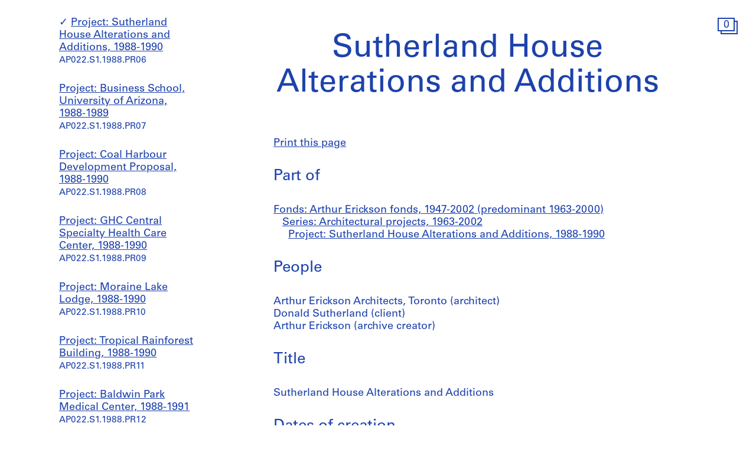

--- FILE ---
content_type: text/html; charset=utf-8
request_url: https://www.cca.qc.ca/en/archives/108951/arthur-erickson-fonds/397577/architectural-projects/418062/sutherland-house-alterations-and-additions
body_size: 36084
content:





<!DOCTYPE html>
<html lang="en" >
<head>

    
        <script>
        window.dataLayer = window.dataLayer || [];
        </script>
        <!-- Google Tag Manager -->
        <script type="text/plain" data-cookiecategory="analytics">(function(w,d,s,l,i){w[l]=w[l]||[];w[l].push({'gtm.start':
        new Date().getTime(),event:'gtm.js'});var f=d.getElementsByTagName(s)[0],
        j=d.createElement(s),dl=l!='dataLayer'?'&l='+l:'';j.async=true;j.src=
        'https://www.googletagmanager.com/gtm.js?id='+i+dl;f.parentNode.insertBefore(j,f);
        })(window,document,'script','dataLayer','GTM-T93TGXF');</script>
        <!-- End Google Tag Manager -->
    

    <meta charset="utf-8">
    <meta http-equiv="X-UA-Compatible" content="IE=edge">
    <meta name="viewport" content="width=device-width, initial-scale=1">

    <meta name="google" content="notranslate">
    <meta http-equiv="Content-Language" content="en">

    
    <link rel="alternate" hreflang="fr" href="https://www.cca.qc.ca/fr/archives/108951/arthur-erickson-fonds/397577/architectural-projects/418062/sutherland-house-alterations-and-additions" />
    

    

  
    
  

  <title>Sutherland House Alterations and Additions - Arthur Erickson fonds | CCA</title>

  <meta name="author" content="Canadian Centre for Architecture (CCA)">
  <meta property="og:url" content="https://www.cca.qc.ca/en/archives/108951/arthur-erickson-fonds/397577/architectural-projects/418062/sutherland-house-alterations-and-additions">
  <meta property="og:title" content="Sutherland House Alterations and Additions - Arthur Erickson fonds">
  <meta property="og:image" content="https://www.cca.qc.ca/static/dist/img/cca-default-og-image.jpg?lang_code=en">

  <meta name="twitter:card" content="summary">
  <meta name="twitter:site" content="@ccawire" />
  <meta name="twitter:title" content="Sutherland House Alterations and Additions - Arthur Erickson fonds" />
  <meta name="twitter:image" content="https://www.cca.qc.ca/static/dist/img/cca-default-og-image.jpg?lang_code=en" />



    <style>
    @import url("//hello.myfonts.net/count/343a0d");
    @font-face {
        font-family: "Univers55Roman";
        src: url('/static/fonts/MyFontsWebfontsKit/webfonts/Univers55Roman/font.woff2') format('woff2'), url('/static/fonts/MyFontsWebfontsKit/webfonts/Univers55Roman/font.woff') format('woff');
    }
    @font-face {
        font-family: "Univers55Oblique";
        src: url('/static/fonts/MyFontsWebfontsKit/webfonts/Univers55Oblique/font.woff2') format('woff2'), url('/static/fonts/MyFontsWebfontsKit/webfonts/Univers55Oblique/font.woff') format('woff');
    }

    html {
        height: 100%;
        font-size: 10px;
        -webkit-font-smoothing: antialiased;
        -moz-osx-font-smoothing: grayscale;
    }
    body {
        height: 100%;
        font-family: 'Univers55Roman', sans-serif;
        font-size: 14px;
        font-size: 1.4rem;
        font-weight: 400;
        position: relative;
        margin: 0;
        overflow-x: hidden;
    }
    body {
        visibility: hidden;
    }
    #panel-editorial-splash,
    #panel-editorial-splash * {
        visibility: visible;
    }
    img {
        max-width: 100%;
    }
    p {
      margin: 0 0 30px;
    }
    .visible-xs,
    .visible-sm,
    .visible-md,
    .visible-lg {
      display: none !important;
    }
    #c-editorial-selection-splash {
        position: absolute;
        display: block;
        min-height: 100%;
        width: 100%;
        top: 0;
        left: 0;
        z-index: 600;
        overflow-y: hidden;
        background-color: #FFFFFF;
        overflow: hidden;
    }
    #panel-editorial-splash #c-editorial-selection-splash .overlay-text {
        z-index: 1;
    }
    #panel-editorial-splash #c-editorial-selection-splash .overlay-text.text-valign-top {
        top: 80px;
        -webkit-transform: translate(-50%, 0);
        transform: translate(-50%, 0);
    }
    #c-editorial-selection-splash .overlay-text {
        text-align: center;
        position: absolute;
        top: 50%;
        left: 50%;
        -webkit-transform: translate(-50%, -50%);
        transform: translate(-50%, -50%);
        width: 66%;
    }
    #c-editorial-selection-splash .overlay-text h2 {
        font-size: 54px;
        font-size: 5.4rem;
        line-height: 60px;
        line-height: 6rem;
        font-weight: 400;
        color: #FFFFFF;
        text-decoration: none;
        border: none;
        overflow-wrap: break-word;
        margin: 0;
    }
    #c-editorial-selection-splash .caption {
        position: absolute;
        bottom: 25px;
        left: 20px;
        max-width: 27%;
        font-size: 18px;
        font-size: 1.8rem;
        line-height: 22px;
        line-height: 2.2rem;
        color: #FFFFFF;
    }

    #c-editorial-selection-splash .caption a, 
    #c-editorial-selection-splash .caption a:hover,
    #c-editorial-selection-splash .caption a:active {
        color: inherit;
    }

    #c-editorial-selection-splash .cover {
        height: 100vh;
        width: 100%;
        background-color: rgba(0,0,0,0.1);
    }
    #panel-editorial-splash #c-editorial-selection-splash .splash-logo {
        position: absolute;
        left: 50%;
        margin-left: -38px;
        bottom: 48px;
        width: 75px;
        height: 26px;
    }

    @media (max-width: 767px) {
        .hidden-xs {
          display: none !important;
        }
        .visible-xs {
          display: block !important;
        }
        #panel-editorial-splash #c-editorial-selection-splash .splash-logo-mobile {
            margin-bottom: 15px;
        }
        #panel-editorial-splash #c-editorial-selection-splash .splash-logo-mobile img {
            width: 50px;
            height: 17px;
        }
        #panel-editorial-splash #c-editorial-selection-splash .overlay-text {
            width: 90%;
        }
        #panel-editorial-splash #c-editorial-selection-splash .overlay-text h2 {
            font-size: 32px;
            font-size: 3.2rem;
            line-height: 38px;
            line-height: 3.8rem;
        }
        #panel-editorial-splash #c-editorial-selection-splash .caption {
            font-size: 14px;
            font-size: 1.4rem;
            line-height: 18px;
            line-height: 1.8rem;
            widows: 100%;
            bottom: 10px;
            left: 10px;
            max-width: calc(100% - 10px);
        }
        #panel-editorial-splash #c-editorial-selection-splash .caption p {
            margin: 0;
        }
    }
</style>
    
    <link href="/static/dist/css/cca.consent-styles.6fb022655b91108c1bc6.min.css" rel="preload" media="all" as="style" id="main-stylesheet" onload="if (window.navigator.userAgent.indexOf('Trident/7.0') === -1){ this.onload=null;this.rel='stylesheet' }">
    <noscript><link href="/static/dist/css/cca.consent-styles.6fb022655b91108c1bc6.min.css" rel="stylesheet" media="all"></noscript>
    
    <link href="/static/dist/css/cca.vendor-styles.4c2d27823e271261cb31.min.css" rel="preload" media="all" as="style" id="main-stylesheet" onload="if (window.navigator.userAgent.indexOf('Trident/7.0') === -1){ this.onload=null;this.rel='stylesheet' }">
    <noscript><link href="/static/dist/css/cca.vendor-styles.4c2d27823e271261cb31.min.css" rel="stylesheet" media="all"></noscript>
    
    <link href="/static/dist/css/cca.styles.a9bb92fadb14493c3e11.min.css" rel="preload" media="all" as="style" id="main-stylesheet" onload="if (window.navigator.userAgent.indexOf('Trident/7.0') === -1){ this.onload=null;this.rel='stylesheet' }">
    <noscript><link href="/static/dist/css/cca.styles.a9bb92fadb14493c3e11.min.css" rel="stylesheet" media="all"></noscript>
    
    <script type="text/javascript">
        !function(t){"use strict";t.loadCSS||(t.loadCSS=function(){});var e=loadCSS.relpreload={};if(e.support=function(){var e;try{e=t.document.createElement("link").relList.supports("preload")}catch(t){e=!1}return function(){return e}}(),e.bindMediaToggle=function(t){function e(){t.media=a}var a=t.media||"all";t.addEventListener?t.addEventListener("load",e):t.attachEvent&&t.attachEvent("onload",e),setTimeout(function(){t.rel="stylesheet",t.media="only x"}),setTimeout(e,3e3)},e.poly=function(){if(!e.support())for(var a=t.document.getElementsByTagName("link"),n=0;n<a.length;n++){var o=a[n];"preload"!==o.rel||"style"!==o.getAttribute("as")||o.getAttribute("data-loadcss")||(o.setAttribute("data-loadcss",!0),e.bindMediaToggle(o))}},!e.support()){e.poly();var a=t.setInterval(e.poly,500);t.addEventListener?t.addEventListener("load",function(){e.poly(),t.clearInterval(a)}):t.attachEvent&&t.attachEvent("onload",function(){e.poly(),t.clearInterval(a)})}"undefined"!=typeof exports?exports.loadCSS=loadCSS:t.loadCSS=loadCSS}("undefined"!=typeof global?global:this);
    </script>

    
      <style id="c-editorial-styles" type="text/css">
      </style>
    

    <!-- Fav and touch icons -->
    <link rel="apple-touch-icon" sizes="180x180" href="/static/dist/img/favico/apple-touch-icon.png?lang_code=en">
    <link rel="icon" type="image/png" sizes="32x32" href="/static/dist/img/favico/favicon-32x32.png?lang_code=en">
    <link rel="icon" type="image/png" sizes="16x16" href="/static/dist/img/favico/favicon-16x16.png?lang_code=en">
    <link rel="manifest" href="/static/dist/img/favico/manifest.json?lang_code=en">
    <link rel="mask-icon" href="/static/dist/img/favico/safari-pinned-tab.svg?lang_code=en" color="#1d42ac">
    <link rel="shortcut icon" href="/static/dist/img/favico/favicon.ico?lang_code=en">
    <meta name="msapplication-config" content="/static/dist/img/favico/browserconfig.xml?lang_code=en">
    <meta name="theme-color" content="#ffffff">


</head>
<body
    id="pg-floating" class=" pg-search-details lang-en dismiss-startup-transitions"
    data-section="pg-finding-aids-details"
    data-sub-section=""
    data-default-page-title="CCA">

    

    
    <div id="c-backdrop" class="lightbox black"></div>
    <div id="loader-fullcreen">
    <span class="loader"><!--
     --><div class="dot dot-1"><div class="circle"></div></div><!--
     --><div class="dot dot-2"><div class="circle"></div></div><!--
     --><div class="dot dot-3"><div class="circle"></div></div><!--
   --></span>
  </div>
     
  <div id="c-menu-footer" class="menu-footer initial-state splash-not-linked hover-available ">
      
    
      <div class="menu-footer__logo">
          <a href="/en/">
            <img src="/static/dist/img/ui-icons/ico-logo-white.svg">
          </a>
      </div>
      <div class="menu-footer__wrapper">
        <nav class="menu-footer__nav">
          <ul class="menu-footer__nav-list">
            <li class="menu-footer__nav-list--item" data-trigger-target="menu-footer-explore">
              <span>Explore</span>
              <ul class="menu-footer__nav-sub" id="menu-footer-explore">
                
                  
    <li><a href="/en/articles">Articles</a></li>
    
                
              </ul>
            </li>
            <li class="menu-footer__nav-list--item" data-trigger-target="menu-footer-about">
                <span>About</span>
                <ul class="menu-footer__nav-sub" id="menu-footer-about">
                  
                    
    <li>
      <a class="" href="/en/about-overview" data-id="69176" data-slug="about-overview" data-context="Page" data-title="about-overview  | CCA">Overview</a>
    </li>
  
                  
                    
    <li>
      <a class="" href="/en/about-exhibitions" data-id="69185" data-slug="about-exhibitions" data-context="Page" data-title="about-exhibitions | CCA">Exhibitions</a>
    </li>
  
                  
                    
    <li>
      <a class="" href="/en/about-research" data-id="69192" data-slug="about-research" data-context="Page" data-title="about-research | CCA">Research</a>
    </li>
  
                  
                    
    <li>
      <a class="" href="/en/about-collection" data-id="69197" data-slug="about-collection" data-context="Page" data-title="about-collection | CCA">Collection</a>
    </li>
  
                  
                    
    <li>
      <a class="" href="/en/about-publications" data-id="69205" data-slug="about-publications" data-context="Page" data-title="about-publications | CCA">Publications</a>
    </li>
  
                  
                    
    <li>
      <a class="" href="/en/about-public" data-id="69212" data-slug="about-public" data-context="Page" data-title="about-public  | CCA">Public programs</a>
    </li>
  
                  
                    
    
    <li>
      <a class="" href="/en/cca-c-o/index" data-id="58127" data-slug="cca-co" data-title="CCA c/o  | CCA" data-context="CCAco">CCA c/o</a>
    </li>
  
                                    
                </ul>
            </li>
            <li class="menu-footer__nav-list--item" data-trigger-target="menu-footer-calendar">
                <span>Calendar</span>
                <ul class="menu-footer__nav-sub" id="menu-footer-calendar">
                  
                    
    <li>
      
      
      
      <a class="" href="/en/calendar/" data-id="31194" data-slug="calendar" data-title="Calendar | CCA" data-context="Calendar">Current</a>
    </li>
  
                  
                    
    <li>
      <a class="" href="/en/past" data-id="31195" data-slug="past" data-context="Timeline" data-title="Past | CCA">Past</a>
    </li>
  
                  
                </ul>
            </li>
            <li class="menu-footer__nav-list--item" data-trigger-target="menu-footer-info">
                <span>Info</span>
                <ul class="menu-footer__nav-sub" id="menu-footer-info">
                  
                    
    <li>
      <a class="" href="/en/visit-us" data-id="31193" data-slug="visit-us" data-context="Page" data-title="Visit Us | CCA">Visit us</a>
    </li>
  
                  
                    
    <li>
      <a class="" href="/en/opportunities" data-id="69219" data-slug="opportunities" data-context="Page" data-title="Opportunities       | CCA">Opportunities</a>
    </li>
  
                  
                    
    <li>
      <a class="" href="/en/host-an-event" data-id="92981" data-slug="host-an-event" data-context="Page" data-title="Host an Event | CCA">Host an Event</a>
    </li>
  
                  
                    
    <li>
      <a class="" href="/en/support" data-id="69221" data-slug="support" data-context="Page" data-title="Support | CCA">Support us</a>
    </li>
  
                  
                    
    <li><a href="/en/resources/press">Press room</a></li>
  
                  
                    
    <li>
      <a class="" href="/en/contact" data-id="69222" data-slug="contact" data-context="Page" data-title="Contact  | CCA">Contact us</a>
    </li>
  
                  
                </ul>
            </li>
          </ul>
        </nav>
        <div class="menu-footer__content">
          <div>
            <div class="menu-footer__events ">
                
                
                  <p class="menu-footer__events--item">
                    <span>
                       Our land acknowledgement project: &ldquo;<a href="https://www.cca.qc.ca/en/83986/living-lands" >Living Lands</a>&rdquo;
                    </span>
                  </p>
                
              
            </div>
            <div class="menu-footer__contact">
                <p>
                  Visit our <a href="https://cca-bookstore.com/?l=en" target="_blank">online bookstore</a><br>
                  <a href="https://contribution.cca.qc.ca/" target="_blank">Make a gift</a>
                </p>
		<p><a target="_blank" href="https://mailchi.mp/cca.qc.ca/subscriber-preferences" class="enews-menu-subscribe">Sign up</a> to our newsletter</p>
		
                
                  <p>Find us on <a href="https://www.instagram.com/canadiancentreforarchitecture/" target="_blank">Instagram</a>, <a href="https://www.facebook.com/cca.conversation" target="_blank">Facebook</a>, and <a href="https://www.youtube.com/user/CCAchannel" target="_blank">YouTube</a></p>
<p>Read our <a href="/en/49325/personal-information-and-privacy">Privacy Policy</a> and <a href="/en/49310/terms-of-use">Terms and Conditions</a></p>         
                
            </div>
          </div>
          <div class="menu-footer__controls">
            <div class="menu-footer__control-search">
              <a href="/en/search" data-title="Search | CCA" title="Search">
                <img src="/static/dist/img/ui-icons/ico-magnifier-white2.svg" alt="">
              </a>
            </div>
            <div class="menu-footer__control-lang">
              <a href="https://www.cca.qc.ca/fr/archives/108951/arthur-erickson-fonds/397577/architectural-projects/418062/sutherland-house-alterations-and-additions">Fr</a>
            </div>
            <div class="menu-footer__control-mobile">
                <div class="menu-footer__control-mobile--open">
                    <img src="/static/dist/img/ui-icons/ico-burger-white.svg" alt="">
                </div>
                <div class="menu-footer__control-mobile--close">
                    <img src="/static/dist/img/ui-icons/ico-close-white.svg" alt="">
                </div>
              </div>
          </div>
        </div>
      </div>
  </div>
  <div id="c-backdrop" class="main"></div>

    
  <div id="panel-findingaids" class="c-panel ">
    
      






<div class="container-fluid findingaids-details">
    <div class="c-menu-controls">
        <div class="items">
            
                <div class="item folder">
        <div class="icon-folder panel-expander-folder-toggle">
            <div class="square square-back">
                <div class="num">1</div>
            </div>
            <div class="square square-front">
                <div class="num">1</div>
            </div>
        </div>
    </div>
            
        </div>
    </div>

    <div class="row">
        <div class="col-xs-12">
            <div class="findingaids-details__container">
                <nav class="findingaids-details__nav js-findingaids-details-nav">
                    <div class="findingaids-details__nav-inner">
                        <p>
                            <a class="findingaids-details__nav-link js-findingaids-details-back-btn" href="/en/archives/">
                                Back to list of archives
                            </a>
                        </p>

                        <p class="findingaids-details__page-title findingaids-details__page-title@0-to-sm--title findingaids-details__page-title@sm--hidden">
        Arthur Erickson fonds
    </p>
    
    
    
    <div class="findingaids-details__nav__anchor">
        <a href="#" class="js-findingaids-details-anchor-btn">↧</a>
    </div>
    <div class="accordion accordion--mobile-only">
        <div class="accordion__item js-findingaids-accordion">
            <div class="accordion__control
                        accordion__control--alt
                        accordion__control--mobile-only
                        findingaids-details__nav-link
                        js-findingaids-accordion-control">
                Jump to
            </div>
            
            <div class="accordion accordion__content accordion__content--mobile-only">
                
                    <p class="findingaids-details__page-title">
                        <a class="accordion__link" href="/en/archives/108951/arthur-erickson-fonds">
                            Arthur Erickson fonds
                        </a>
                    </p>
                

                <ul class="accordion">
                    
                        
                            <li class="accordion__item js-findingaids-accordion is-opened is-current " id="nav-series-control-397577">
                                <div class="accordion__control  js-findingaids-accordion-control" data-trigger-target="nav-series-control-397577">
                                    <a class="accordion__link" href="/en/archives/108951/arthur-erickson-fonds/397577/architectural-projects">
                                        Series: Architectural projects, 1963-2002
                                    </a>
                                    
                                        <br>
                                        <small>AP022.S1</small>
                                    
                                </div>
                                
                                    
                                        <ul class="accordion accordion__content">
                                            <li class="accordion__item accordion__item--sep-top accordion__indent js-findingaids-accordion  " id="nav-subseries-control-516403">
                                                <div class="accordion__control is-content-empty js-findingaids-accordion-control" data-trigger-target="nav-subseries-control-516403">
                                                    <a class="accordion__link" href="/en/archives/108951/arthur-erickson-fonds/397577/architectural-projects/516403/unidentified-projects">
                                                        Project: Unidentified projects, 1950-2002
                                                    </a>
                                                    
                                                    <br>
                                                        <small>AP022.S1.1950.PR01</small>
                                                    
                                                </div>
                                                
                                            </li>
                                        </ul>
                                    
                                        <ul class="accordion accordion__content">
                                            <li class="accordion__item accordion__item--sep-top accordion__indent js-findingaids-accordion  " id="nav-subseries-control-461956">
                                                <div class="accordion__control is-content-empty js-findingaids-accordion-control" data-trigger-target="nav-subseries-control-461956">
                                                    <a class="accordion__link" href="/en/archives/108951/arthur-erickson-fonds/397577/architectural-projects/461956/filberg-house">
                                                        Project: Filberg House, 1958-1960
                                                    </a>
                                                    
                                                    <br>
                                                        <small>AP022.S1.1958.PR01</small>
                                                    
                                                </div>
                                                
                                            </li>
                                        </ul>
                                    
                                        <ul class="accordion accordion__content">
                                            <li class="accordion__item accordion__item--sep-top accordion__indent js-findingaids-accordion  " id="nav-subseries-control-461940">
                                                <div class="accordion__control is-content-empty js-findingaids-accordion-control" data-trigger-target="nav-subseries-control-461940">
                                                    <a class="accordion__link" href="/en/archives/108951/arthur-erickson-fonds/397577/architectural-projects/461940/dyde-house">
                                                        Project: Dyde House, 1960
                                                    </a>
                                                    
                                                    <br>
                                                        <small>AP022.S1.1960.PR01</small>
                                                    
                                                </div>
                                                
                                            </li>
                                        </ul>
                                    
                                        <ul class="accordion accordion__content">
                                            <li class="accordion__item accordion__item--sep-top accordion__indent js-findingaids-accordion  " id="nav-subseries-control-462053">
                                                <div class="accordion__control is-content-empty js-findingaids-accordion-control" data-trigger-target="nav-subseries-control-462053">
                                                    <a class="accordion__link" href="/en/archives/108951/arthur-erickson-fonds/397577/architectural-projects/462053/boultbee-house">
                                                        Project: Boultbee House, 1960
                                                    </a>
                                                    
                                                    <br>
                                                        <small>AP022.S1.1960.PR02</small>
                                                    
                                                </div>
                                                
                                            </li>
                                        </ul>
                                    
                                        <ul class="accordion accordion__content">
                                            <li class="accordion__item accordion__item--sep-top accordion__indent js-findingaids-accordion  " id="nav-subseries-control-414071">
                                                <div class="accordion__control is-content-empty js-findingaids-accordion-control" data-trigger-target="nav-subseries-control-414071">
                                                    <a class="accordion__link" href="/en/archives/108951/arthur-erickson-fonds/397577/architectural-projects/414071/simon-fraser-university">
                                                        Project: Simon Fraser University, 1963-1970
                                                    </a>
                                                    
                                                    <br>
                                                        <small>AP022.S1.1963.PR01</small>
                                                    
                                                </div>
                                                
                                            </li>
                                        </ul>
                                    
                                        <ul class="accordion accordion__content">
                                            <li class="accordion__item accordion__item--sep-top accordion__indent js-findingaids-accordion  " id="nav-subseries-control-417124">
                                                <div class="accordion__control is-content-empty js-findingaids-accordion-control" data-trigger-target="nav-subseries-control-417124">
                                                    <a class="accordion__link" href="/en/archives/108951/arthur-erickson-fonds/397577/architectural-projects/417124/baldwin-house">
                                                        Project: Baldwin House, 1964
                                                    </a>
                                                    
                                                    <br>
                                                        <small>AP022.S1.1964.PR01</small>
                                                    
                                                </div>
                                                
                                            </li>
                                        </ul>
                                    
                                        <ul class="accordion accordion__content">
                                            <li class="accordion__item accordion__item--sep-top accordion__indent js-findingaids-accordion  " id="nav-subseries-control-414073">
                                                <div class="accordion__control is-content-empty js-findingaids-accordion-control" data-trigger-target="nav-subseries-control-414073">
                                                    <a class="accordion__link" href="/en/archives/108951/arthur-erickson-fonds/397577/architectural-projects/414073/macmillan-bloedel-office-building">
                                                        Project: MacMillan Bloedel Office Building, 1964-1975
                                                    </a>
                                                    
                                                    <br>
                                                        <small>AP022.S1.1964.PR02</small>
                                                    
                                                </div>
                                                
                                            </li>
                                        </ul>
                                    
                                        <ul class="accordion accordion__content">
                                            <li class="accordion__item accordion__item--sep-top accordion__indent js-findingaids-accordion  " id="nav-subseries-control-414755">
                                                <div class="accordion__control is-content-empty js-findingaids-accordion-control" data-trigger-target="nav-subseries-control-414755">
                                                    <a class="accordion__link" href="/en/archives/108951/arthur-erickson-fonds/397577/architectural-projects/414755/man-in-the-community-pavilion-expo-67">
                                                        Project: Man in the Community Pavilion, Expo &#39;67, [1965?]
                                                    </a>
                                                    
                                                    <br>
                                                        <small>AP022.S1.1965.PR01</small>
                                                    
                                                </div>
                                                
                                            </li>
                                        </ul>
                                    
                                        <ul class="accordion accordion__content">
                                            <li class="accordion__item accordion__item--sep-top accordion__indent js-findingaids-accordion  " id="nav-subseries-control-414145">
                                                <div class="accordion__control is-content-empty js-findingaids-accordion-control" data-trigger-target="nav-subseries-control-414145">
                                                    <a class="accordion__link" href="/en/archives/108951/arthur-erickson-fonds/397577/architectural-projects/414145/womens-residence-simon-fraser-university">
                                                        Project: Women&#39;s Residence, Simon Fraser University, 1965
                                                    </a>
                                                    
                                                    <br>
                                                        <small>AP022.S1.1965.PR02</small>
                                                    
                                                </div>
                                                
                                            </li>
                                        </ul>
                                    
                                        <ul class="accordion accordion__content">
                                            <li class="accordion__item accordion__item--sep-top accordion__indent js-findingaids-accordion  " id="nav-subseries-control-421323">
                                                <div class="accordion__control is-content-empty js-findingaids-accordion-control" data-trigger-target="nav-subseries-control-421323">
                                                    <a class="accordion__link" href="/en/archives/108951/arthur-erickson-fonds/397577/architectural-projects/421323/point-grey-townhouses">
                                                        Project: Point Grey Townhouses, 1965
                                                    </a>
                                                    
                                                    <br>
                                                        <small>AP022.S1.1965.PR03</small>
                                                    
                                                </div>
                                                
                                            </li>
                                        </ul>
                                    
                                        <ul class="accordion accordion__content">
                                            <li class="accordion__item accordion__item--sep-top accordion__indent js-findingaids-accordion  " id="nav-subseries-control-413768">
                                                <div class="accordion__control is-content-empty js-findingaids-accordion-control" data-trigger-target="nav-subseries-control-413768">
                                                    <a class="accordion__link" href="/en/archives/108951/arthur-erickson-fonds/397577/architectural-projects/413768/vancouver-downtown-core-development-study">
                                                        Project: Vancouver Downtown Core Development Study, 1966
                                                    </a>
                                                    
                                                    <br>
                                                        <small>AP022.S1.1966.PR01</small>
                                                    
                                                </div>
                                                
                                            </li>
                                        </ul>
                                    
                                        <ul class="accordion accordion__content">
                                            <li class="accordion__item accordion__item--sep-top accordion__indent js-findingaids-accordion  " id="nav-subseries-control-427290">
                                                <div class="accordion__control is-content-empty js-findingaids-accordion-control" data-trigger-target="nav-subseries-control-427290">
                                                    <a class="accordion__link" href="/en/archives/108951/arthur-erickson-fonds/397577/architectural-projects/427290/classroom-block-simon-fraser-university">
                                                        Project: Classroom Block, Simon Fraser University, 1966
                                                    </a>
                                                    
                                                    <br>
                                                        <small>AP022.S1.1966.PR02</small>
                                                    
                                                </div>
                                                
                                            </li>
                                        </ul>
                                    
                                        <ul class="accordion accordion__content">
                                            <li class="accordion__item accordion__item--sep-top accordion__indent js-findingaids-accordion  " id="nav-subseries-control-424921">
                                                <div class="accordion__control is-content-empty js-findingaids-accordion-control" data-trigger-target="nav-subseries-control-424921">
                                                    <a class="accordion__link" href="/en/archives/108951/arthur-erickson-fonds/397577/architectural-projects/424921/apartment-building-for-mavis-securities">
                                                        Project: Apartment Building for Mavis Securities, 1967
                                                    </a>
                                                    
                                                    <br>
                                                        <small>AP022.S1.1967.PR01</small>
                                                    
                                                </div>
                                                
                                            </li>
                                        </ul>
                                    
                                        <ul class="accordion accordion__content">
                                            <li class="accordion__item accordion__item--sep-top accordion__indent js-findingaids-accordion  " id="nav-subseries-control-413978">
                                                <div class="accordion__control is-content-empty js-findingaids-accordion-control" data-trigger-target="nav-subseries-control-413978">
                                                    <a class="accordion__link" href="/en/archives/108951/arthur-erickson-fonds/397577/architectural-projects/413978/faculty-club-additions-alterations-university-of-british-columbia">
                                                        Project: Faculty Club Additions &amp; Alterations, University of British Columbia, 1967
                                                    </a>
                                                    
                                                    <br>
                                                        <small>AP022.S1.1967.PR02</small>
                                                    
                                                </div>
                                                
                                            </li>
                                        </ul>
                                    
                                        <ul class="accordion accordion__content">
                                            <li class="accordion__item accordion__item--sep-top accordion__indent js-findingaids-accordion  " id="nav-subseries-control-417204">
                                                <div class="accordion__control is-content-empty js-findingaids-accordion-control" data-trigger-target="nav-subseries-control-417204">
                                                    <a class="accordion__link" href="/en/archives/108951/arthur-erickson-fonds/397577/architectural-projects/417204/fp10-senior-citizens-housing">
                                                        Project: FP10  Senior Citizens Housing, 1967-1969
                                                    </a>
                                                    
                                                    <br>
                                                        <small>AP022.S1.1967.PR03</small>
                                                    
                                                </div>
                                                
                                            </li>
                                        </ul>
                                    
                                        <ul class="accordion accordion__content">
                                            <li class="accordion__item accordion__item--sep-top accordion__indent js-findingaids-accordion  " id="nav-subseries-control-416860">
                                                <div class="accordion__control is-content-empty js-findingaids-accordion-control" data-trigger-target="nav-subseries-control-416860">
                                                    <a class="accordion__link" href="/en/archives/108951/arthur-erickson-fonds/397577/architectural-projects/416860/shannon-estate-townhouses">
                                                        Project: Shannon Estate Townhouses, 1967-1970
                                                    </a>
                                                    
                                                    <br>
                                                        <small>AP022.S1.1967.PR04</small>
                                                    
                                                </div>
                                                
                                            </li>
                                        </ul>
                                    
                                        <ul class="accordion accordion__content">
                                            <li class="accordion__item accordion__item--sep-top accordion__indent js-findingaids-accordion  " id="nav-subseries-control-414305">
                                                <div class="accordion__control is-content-empty js-findingaids-accordion-control" data-trigger-target="nav-subseries-control-414305">
                                                    <a class="accordion__link" href="/en/archives/108951/arthur-erickson-fonds/397577/architectural-projects/414305/university-of-victoria-campus-development-plan">
                                                        Project: University of Victoria Campus Development Plan, 1967-1969
                                                    </a>
                                                    
                                                    <br>
                                                        <small>AP022.S1.1967.PR05</small>
                                                    
                                                </div>
                                                
                                            </li>
                                        </ul>
                                    
                                        <ul class="accordion accordion__content">
                                            <li class="accordion__item accordion__item--sep-top accordion__indent js-findingaids-accordion  " id="nav-subseries-control-414072">
                                                <div class="accordion__control is-content-empty js-findingaids-accordion-control" data-trigger-target="nav-subseries-control-414072">
                                                    <a class="accordion__link" href="/en/archives/108951/arthur-erickson-fonds/397577/architectural-projects/414072/canadian-pavilion-expo-70">
                                                        Project: Canadian Pavilion, Expo 70, 1967-1970
                                                    </a>
                                                    
                                                    <br>
                                                        <small>AP022.S1.1967.PR06</small>
                                                    
                                                </div>
                                                
                                            </li>
                                        </ul>
                                    
                                        <ul class="accordion accordion__content">
                                            <li class="accordion__item accordion__item--sep-top accordion__indent js-findingaids-accordion  " id="nav-subseries-control-414146">
                                                <div class="accordion__control is-content-empty js-findingaids-accordion-control" data-trigger-target="nav-subseries-control-414146">
                                                    <a class="accordion__link" href="/en/archives/108951/arthur-erickson-fonds/397577/architectural-projects/414146/student-residences-simon-fraser-university">
                                                        Project: Student Residences, Simon Fraser University, 1967-1968, 1973-1974
                                                    </a>
                                                    
                                                    <br>
                                                        <small>AP022.S1.1967.PR07</small>
                                                    
                                                </div>
                                                
                                            </li>
                                        </ul>
                                    
                                        <ul class="accordion accordion__content">
                                            <li class="accordion__item accordion__item--sep-top accordion__indent js-findingaids-accordion  " id="nav-subseries-control-417209">
                                                <div class="accordion__control is-content-empty js-findingaids-accordion-control" data-trigger-target="nav-subseries-control-417209">
                                                    <a class="accordion__link" href="/en/archives/108951/arthur-erickson-fonds/397577/architectural-projects/417209/craig-residence">
                                                        Project: Craig Residence, 1967-1970
                                                    </a>
                                                    
                                                    <br>
                                                        <small>AP022.S1.1967.PR08</small>
                                                    
                                                </div>
                                                
                                            </li>
                                        </ul>
                                    
                                        <ul class="accordion accordion__content">
                                            <li class="accordion__item accordion__item--sep-top accordion__indent js-findingaids-accordion  " id="nav-subseries-control-417950">
                                                <div class="accordion__control is-content-empty js-findingaids-accordion-control" data-trigger-target="nav-subseries-control-417950">
                                                    <a class="accordion__link" href="/en/archives/108951/arthur-erickson-fonds/397577/architectural-projects/417950/biological-sciences-building-1-university-of-victoria">
                                                        Project: Biological Sciences Building 1, University of Victoria, 1968
                                                    </a>
                                                    
                                                    <br>
                                                        <small>AP022.S1.1968.PR01</small>
                                                    
                                                </div>
                                                
                                            </li>
                                        </ul>
                                    
                                        <ul class="accordion accordion__content">
                                            <li class="accordion__item accordion__item--sep-top accordion__indent js-findingaids-accordion  " id="nav-subseries-control-425930">
                                                <div class="accordion__control is-content-empty js-findingaids-accordion-control" data-trigger-target="nav-subseries-control-425930">
                                                    <a class="accordion__link" href="/en/archives/108951/arthur-erickson-fonds/397577/architectural-projects/425930/reno-apartment-building">
                                                        Project: Reno Apartment Building, 1968-1969
                                                    </a>
                                                    
                                                    <br>
                                                        <small>AP022.S1.1968.PR02</small>
                                                    
                                                </div>
                                                
                                            </li>
                                        </ul>
                                    
                                        <ul class="accordion accordion__content">
                                            <li class="accordion__item accordion__item--sep-top accordion__indent js-findingaids-accordion  " id="nav-subseries-control-417944">
                                                <div class="accordion__control is-content-empty js-findingaids-accordion-control" data-trigger-target="nav-subseries-control-417944">
                                                    <a class="accordion__link" href="/en/archives/108951/arthur-erickson-fonds/397577/architectural-projects/417944/university-of-lethbridge-master-plan">
                                                        Project: University of Lethbridge Master Plan, 1968-1969
                                                    </a>
                                                    
                                                    <br>
                                                        <small>AP022.S1.1968.PR03</small>
                                                    
                                                </div>
                                                
                                            </li>
                                        </ul>
                                    
                                        <ul class="accordion accordion__content">
                                            <li class="accordion__item accordion__item--sep-top accordion__indent js-findingaids-accordion  " id="nav-subseries-control-414078">
                                                <div class="accordion__control is-content-empty js-findingaids-accordion-control" data-trigger-target="nav-subseries-control-414078">
                                                    <a class="accordion__link" href="/en/archives/108951/arthur-erickson-fonds/397577/architectural-projects/414078/sikh-temple">
                                                        Project: Sikh Temple, 1968-1970
                                                    </a>
                                                    
                                                    <br>
                                                        <small>AP022.S1.1968.PR04</small>
                                                    
                                                </div>
                                                
                                            </li>
                                        </ul>
                                    
                                        <ul class="accordion accordion__content">
                                            <li class="accordion__item accordion__item--sep-top accordion__indent js-findingaids-accordion  " id="nav-subseries-control-416863">
                                                <div class="accordion__control is-content-empty js-findingaids-accordion-control" data-trigger-target="nav-subseries-control-416863">
                                                    <a class="accordion__link" href="/en/archives/108951/arthur-erickson-fonds/397577/architectural-projects/416863/nelson-towers">
                                                        Project: Nelson Towers, 1968-1970
                                                    </a>
                                                    
                                                    <br>
                                                        <small>AP022.S1.1968.PR05</small>
                                                    
                                                </div>
                                                
                                            </li>
                                        </ul>
                                    
                                        <ul class="accordion accordion__content">
                                            <li class="accordion__item accordion__item--sep-top accordion__indent js-findingaids-accordion  " id="nav-subseries-control-417945">
                                                <div class="accordion__control is-content-empty js-findingaids-accordion-control" data-trigger-target="nav-subseries-control-417945">
                                                    <a class="accordion__link" href="/en/archives/108951/arthur-erickson-fonds/397577/architectural-projects/417945/russell-dumoulin-office-interiors">
                                                        Project: Russell &amp; Dumoulin Office Interiors, 1968-1971
                                                    </a>
                                                    
                                                    <br>
                                                        <small>AP022.S1.1968.PR06</small>
                                                    
                                                </div>
                                                
                                            </li>
                                        </ul>
                                    
                                        <ul class="accordion accordion__content">
                                            <li class="accordion__item accordion__item--sep-top accordion__indent js-findingaids-accordion  " id="nav-subseries-control-417208">
                                                <div class="accordion__control is-content-empty js-findingaids-accordion-control" data-trigger-target="nav-subseries-control-417208">
                                                    <a class="accordion__link" href="/en/archives/108951/arthur-erickson-fonds/397577/architectural-projects/417208/fishermans-quay">
                                                        Project: Fisherman&#39;s Quay, 1968-1971
                                                    </a>
                                                    
                                                    <br>
                                                        <small>AP022.S1.1968.PR07</small>
                                                    
                                                </div>
                                                
                                            </li>
                                        </ul>
                                    
                                        <ul class="accordion accordion__content">
                                            <li class="accordion__item accordion__item--sep-top accordion__indent js-findingaids-accordion  " id="nav-subseries-control-423215">
                                                <div class="accordion__control is-content-empty js-findingaids-accordion-control" data-trigger-target="nav-subseries-control-423215">
                                                    <a class="accordion__link" href="/en/archives/108951/arthur-erickson-fonds/397577/architectural-projects/423215/m-3-development-cite-des-terrasses">
                                                        Project: M-3 Development, Cite des Terrasses, 1969
                                                    </a>
                                                    
                                                    <br>
                                                        <small>AP022.S1.1969.PR01</small>
                                                    
                                                </div>
                                                
                                            </li>
                                        </ul>
                                    
                                        <ul class="accordion accordion__content">
                                            <li class="accordion__item accordion__item--sep-top accordion__indent js-findingaids-accordion  " id="nav-subseries-control-416488">
                                                <div class="accordion__control is-content-empty js-findingaids-accordion-control" data-trigger-target="nav-subseries-control-416488">
                                                    <a class="accordion__link" href="/en/archives/108951/arthur-erickson-fonds/397577/architectural-projects/416488/federated-investments-office-interiors">
                                                        Project: Federated Investments Office Interiors, 1969
                                                    </a>
                                                    
                                                    <br>
                                                        <small>AP022.S1.1969.PR02</small>
                                                    
                                                </div>
                                                
                                            </li>
                                        </ul>
                                    
                                        <ul class="accordion accordion__content">
                                            <li class="accordion__item accordion__item--sep-top accordion__indent js-findingaids-accordion  " id="nav-subseries-control-417593">
                                                <div class="accordion__control is-content-empty js-findingaids-accordion-control" data-trigger-target="nav-subseries-control-417593">
                                                    <a class="accordion__link" href="/en/archives/108951/arthur-erickson-fonds/397577/architectural-projects/417593/lawson-lundell-lawson-mcintosh-office-renovations">
                                                        Project: Lawson, Lundell, Lawson &amp; McIntosh Office Renovations, 1969
                                                    </a>
                                                    
                                                    <br>
                                                        <small>AP022.S1.1969.PR03</small>
                                                    
                                                </div>
                                                
                                            </li>
                                        </ul>
                                    
                                        <ul class="accordion accordion__content">
                                            <li class="accordion__item accordion__item--sep-top accordion__indent js-findingaids-accordion  " id="nav-subseries-control-423170">
                                                <div class="accordion__control is-content-empty js-findingaids-accordion-control" data-trigger-target="nav-subseries-control-423170">
                                                    <a class="accordion__link" href="/en/archives/108951/arthur-erickson-fonds/397577/architectural-projects/423170/manoah-village-townhouses">
                                                        Project: Manoah Village Townhouses, 1969-1970
                                                    </a>
                                                    
                                                    <br>
                                                        <small>AP022.S1.1969.PR04</small>
                                                    
                                                </div>
                                                
                                            </li>
                                        </ul>
                                    
                                        <ul class="accordion accordion__content">
                                            <li class="accordion__item accordion__item--sep-top accordion__indent js-findingaids-accordion  " id="nav-subseries-control-417207">
                                                <div class="accordion__control is-content-empty js-findingaids-accordion-control" data-trigger-target="nav-subseries-control-417207">
                                                    <a class="accordion__link" href="/en/archives/108951/arthur-erickson-fonds/397577/architectural-projects/417207/computime-canada-computer-centre">
                                                        Project: Computime Canada Computer Centre, 1969-1971
                                                    </a>
                                                    
                                                    <br>
                                                        <small>AP022.S1.1969.PR05</small>
                                                    
                                                </div>
                                                
                                            </li>
                                        </ul>
                                    
                                        <ul class="accordion accordion__content">
                                            <li class="accordion__item accordion__item--sep-top accordion__indent js-findingaids-accordion  " id="nav-subseries-control-414074">
                                                <div class="accordion__control is-content-empty js-findingaids-accordion-control" data-trigger-target="nav-subseries-control-414074">
                                                    <a class="accordion__link" href="/en/archives/108951/arthur-erickson-fonds/397577/architectural-projects/414074/university-of-lethbridge-project-one">
                                                        Project: University of Lethbridge, Project One, 1969-1971
                                                    </a>
                                                    
                                                    <br>
                                                        <small>AP022.S1.1969.PR06</small>
                                                    
                                                </div>
                                                
                                            </li>
                                        </ul>
                                    
                                        <ul class="accordion accordion__content">
                                            <li class="accordion__item accordion__item--sep-top accordion__indent js-findingaids-accordion  " id="nav-subseries-control-424923">
                                                <div class="accordion__control is-content-empty js-findingaids-accordion-control" data-trigger-target="nav-subseries-control-424923">
                                                    <a class="accordion__link" href="/en/archives/108951/arthur-erickson-fonds/397577/architectural-projects/424923/erickson-massey-office-building">
                                                        Project: Erickson / Massey Office Building, 1969-1971
                                                    </a>
                                                    
                                                    <br>
                                                        <small>AP022.S1.1969.PR07</small>
                                                    
                                                </div>
                                                
                                            </li>
                                        </ul>
                                    
                                        <ul class="accordion accordion__content">
                                            <li class="accordion__item accordion__item--sep-top accordion__indent js-findingaids-accordion  " id="nav-subseries-control-412030">
                                                <div class="accordion__control is-content-empty js-findingaids-accordion-control" data-trigger-target="nav-subseries-control-412030">
                                                    <a class="accordion__link" href="/en/archives/108951/arthur-erickson-fonds/397577/architectural-projects/412030/winnipeg-project">
                                                        Project: Winnipeg Project, 1969-1971
                                                    </a>
                                                    
                                                    <br>
                                                        <small>AP022.S1.1969.PR08</small>
                                                    
                                                </div>
                                                
                                            </li>
                                        </ul>
                                    
                                        <ul class="accordion accordion__content">
                                            <li class="accordion__item accordion__item--sep-top accordion__indent js-findingaids-accordion  " id="nav-subseries-control-414309">
                                                <div class="accordion__control is-content-empty js-findingaids-accordion-control" data-trigger-target="nav-subseries-control-414309">
                                                    <a class="accordion__link" href="/en/archives/108951/arthur-erickson-fonds/397577/architectural-projects/414309/simon-fraser-university-landscaping">
                                                        Project: Simon Fraser University Landscaping, 1969-1972, 1977
                                                    </a>
                                                    
                                                    <br>
                                                        <small>AP022.S1.1969.PR09</small>
                                                    
                                                </div>
                                                
                                            </li>
                                        </ul>
                                    
                                        <ul class="accordion accordion__content">
                                            <li class="accordion__item accordion__item--sep-top accordion__indent js-findingaids-accordion  " id="nav-subseries-control-414209">
                                                <div class="accordion__control is-content-empty js-findingaids-accordion-control" data-trigger-target="nav-subseries-control-414209">
                                                    <a class="accordion__link" href="/en/archives/108951/arthur-erickson-fonds/397577/architectural-projects/414209/bank-of-canada-building">
                                                        Project: Bank of Canada Building, 1969-1980
                                                    </a>
                                                    
                                                    <br>
                                                        <small>AP022.S1.1969.PR10</small>
                                                    
                                                </div>
                                                
                                            </li>
                                        </ul>
                                    
                                        <ul class="accordion accordion__content">
                                            <li class="accordion__item accordion__item--sep-top accordion__indent js-findingaids-accordion  " id="nav-subseries-control-417594">
                                                <div class="accordion__control is-content-empty js-findingaids-accordion-control" data-trigger-target="nav-subseries-control-417594">
                                                    <a class="accordion__link" href="/en/archives/108951/arthur-erickson-fonds/397577/architectural-projects/417594/alterations-to-a-discotheque">
                                                        Project: Alterations to a Discotheque, 1970
                                                    </a>
                                                    
                                                    <br>
                                                        <small>AP022.S1.1970.PR01</small>
                                                    
                                                </div>
                                                
                                            </li>
                                        </ul>
                                    
                                        <ul class="accordion accordion__content">
                                            <li class="accordion__item accordion__item--sep-top accordion__indent js-findingaids-accordion  " id="nav-subseries-control-416862">
                                                <div class="accordion__control is-content-empty js-findingaids-accordion-control" data-trigger-target="nav-subseries-control-416862">
                                                    <a class="accordion__link" href="/en/archives/108951/arthur-erickson-fonds/397577/architectural-projects/416862/pacific-centre-south">
                                                        Project: Pacific Centre South, 1970
                                                    </a>
                                                    
                                                    <br>
                                                        <small>AP022.S1.1970.PR02</small>
                                                    
                                                </div>
                                                
                                            </li>
                                        </ul>
                                    
                                        <ul class="accordion accordion__content">
                                            <li class="accordion__item accordion__item--sep-top accordion__indent js-findingaids-accordion  " id="nav-subseries-control-414167">
                                                <div class="accordion__control is-content-empty js-findingaids-accordion-control" data-trigger-target="nav-subseries-control-414167">
                                                    <a class="accordion__link" href="/en/archives/108951/arthur-erickson-fonds/397577/architectural-projects/414167/hitch-hike-stations-simon-fraser-university">
                                                        Project: Hitch-Hike Stations, Simon Fraser University, 1970
                                                    </a>
                                                    
                                                    <br>
                                                        <small>AP022.S1.1970.PR03</small>
                                                    
                                                </div>
                                                
                                            </li>
                                        </ul>
                                    
                                        <ul class="accordion accordion__content">
                                            <li class="accordion__item accordion__item--sep-top accordion__indent js-findingaids-accordion  " id="nav-subseries-control-417133">
                                                <div class="accordion__control is-content-empty js-findingaids-accordion-control" data-trigger-target="nav-subseries-control-417133">
                                                    <a class="accordion__link" href="/en/archives/108951/arthur-erickson-fonds/397577/architectural-projects/417133/woodcroft-estates">
                                                        Project: Woodcroft Estates, 1970-1971
                                                    </a>
                                                    
                                                    <br>
                                                        <small>AP022.S1.1970.PR04</small>
                                                    
                                                </div>
                                                
                                            </li>
                                        </ul>
                                    
                                        <ul class="accordion accordion__content">
                                            <li class="accordion__item accordion__item--sep-top accordion__indent js-findingaids-accordion  " id="nav-subseries-control-416776">
                                                <div class="accordion__control is-content-empty js-findingaids-accordion-control" data-trigger-target="nav-subseries-control-416776">
                                                    <a class="accordion__link" href="/en/archives/108951/arthur-erickson-fonds/397577/architectural-projects/416776/jawl-industries-office-building">
                                                        Project: Jawl Industries Office Building, 1970-1972
                                                    </a>
                                                    
                                                    <br>
                                                        <small>AP022.S1.1970.PR05</small>
                                                    
                                                </div>
                                                
                                            </li>
                                        </ul>
                                    
                                        <ul class="accordion accordion__content">
                                            <li class="accordion__item accordion__item--sep-top accordion__indent js-findingaids-accordion  " id="nav-subseries-control-414546">
                                                <div class="accordion__control is-content-empty js-findingaids-accordion-control" data-trigger-target="nav-subseries-control-414546">
                                                    <a class="accordion__link" href="/en/archives/108951/arthur-erickson-fonds/397577/architectural-projects/414546/domed-stadium-projects">
                                                        Project: Domed Stadium Projects, 1970-1972
                                                    </a>
                                                    
                                                    <br>
                                                        <small>AP022.S1.1970.PR06</small>
                                                    
                                                </div>
                                                
                                            </li>
                                        </ul>
                                    
                                        <ul class="accordion accordion__content">
                                            <li class="accordion__item accordion__item--sep-top accordion__indent js-findingaids-accordion  " id="nav-subseries-control-416735">
                                                <div class="accordion__control is-content-empty js-findingaids-accordion-control" data-trigger-target="nav-subseries-control-416735">
                                                    <a class="accordion__link" href="/en/archives/108951/arthur-erickson-fonds/397577/architectural-projects/416735/west-seattle-freeway">
                                                        Project: West Seattle Freeway, 1970-1973
                                                    </a>
                                                    
                                                    <br>
                                                        <small>AP022.S1.1970.PR07</small>
                                                    
                                                </div>
                                                
                                            </li>
                                        </ul>
                                    
                                        <ul class="accordion accordion__content">
                                            <li class="accordion__item accordion__item--sep-top accordion__indent js-findingaids-accordion  " id="nav-subseries-control-417012">
                                                <div class="accordion__control is-content-empty js-findingaids-accordion-control" data-trigger-target="nav-subseries-control-417012">
                                                    <a class="accordion__link" href="/en/archives/108951/arthur-erickson-fonds/397577/architectural-projects/417012/champlain-heights-elementary-school">
                                                        Project: Champlain Heights Elementary School, 1970-1973
                                                    </a>
                                                    
                                                    <br>
                                                        <small>AP022.S1.1970.PR08</small>
                                                    
                                                </div>
                                                
                                            </li>
                                        </ul>
                                    
                                        <ul class="accordion accordion__content">
                                            <li class="accordion__item accordion__item--sep-top accordion__indent js-findingaids-accordion  " id="nav-subseries-control-414166">
                                                <div class="accordion__control is-content-empty js-findingaids-accordion-control" data-trigger-target="nav-subseries-control-414166">
                                                    <a class="accordion__link" href="/en/archives/108951/arthur-erickson-fonds/397577/architectural-projects/414166/simon-fraser-university-theatre-completion">
                                                        Project: Simon Fraser University Theatre Completion, 1970-1973
                                                    </a>
                                                    
                                                    <br>
                                                        <small>AP022.S1.1970.PR09</small>
                                                    
                                                </div>
                                                
                                            </li>
                                        </ul>
                                    
                                        <ul class="accordion accordion__content">
                                            <li class="accordion__item accordion__item--sep-top accordion__indent js-findingaids-accordion  " id="nav-subseries-control-413199">
                                                <div class="accordion__control is-content-empty js-findingaids-accordion-control" data-trigger-target="nav-subseries-control-413199">
                                                    <a class="accordion__link" href="/en/archives/108951/arthur-erickson-fonds/397577/architectural-projects/413199/hilborn-house">
                                                        Project: Hilborn House, 1970-1974
                                                    </a>
                                                    
                                                    <br>
                                                        <small>AP022.S1.1970.PR10</small>
                                                    
                                                </div>
                                                
                                            </li>
                                        </ul>
                                    
                                        <ul class="accordion accordion__content">
                                            <li class="accordion__item accordion__item--sep-top accordion__indent js-findingaids-accordion  " id="nav-subseries-control-418157">
                                                <div class="accordion__control is-content-empty js-findingaids-accordion-control" data-trigger-target="nav-subseries-control-418157">
                                                    <a class="accordion__link" href="/en/archives/108951/arthur-erickson-fonds/397577/architectural-projects/418157/centre-du-plateau-beaubourg-compeition">
                                                        Project: Centre du Plateau Beaubourg Compeition, 1971
                                                    </a>
                                                    
                                                    <br>
                                                        <small>AP022.S1.1971.PR01</small>
                                                    
                                                </div>
                                                
                                            </li>
                                        </ul>
                                    
                                        <ul class="accordion accordion__content">
                                            <li class="accordion__item accordion__item--sep-top accordion__indent js-findingaids-accordion  " id="nav-subseries-control-423814">
                                                <div class="accordion__control is-content-empty js-findingaids-accordion-control" data-trigger-target="nav-subseries-control-423814">
                                                    <a class="accordion__link" href="/en/archives/108951/arthur-erickson-fonds/397577/architectural-projects/423814/sikh-senior-citizens-housing">
                                                        Project: Sikh Senior Citizens Housing, 1971
                                                    </a>
                                                    
                                                    <br>
                                                        <small>AP022.S1.1971.PR02</small>
                                                    
                                                </div>
                                                
                                            </li>
                                        </ul>
                                    
                                        <ul class="accordion accordion__content">
                                            <li class="accordion__item accordion__item--sep-top accordion__indent js-findingaids-accordion  " id="nav-subseries-control-420616">
                                                <div class="accordion__control is-content-empty js-findingaids-accordion-control" data-trigger-target="nav-subseries-control-420616">
                                                    <a class="accordion__link" href="/en/archives/108951/arthur-erickson-fonds/397577/architectural-projects/420616/wall-redekop-hotel">
                                                        Project: Wall &amp; Redekop Hotel, 1971
                                                    </a>
                                                    
                                                    <br>
                                                        <small>AP022.S1.1971.PR03</small>
                                                    
                                                </div>
                                                
                                            </li>
                                        </ul>
                                    
                                        <ul class="accordion accordion__content">
                                            <li class="accordion__item accordion__item--sep-top accordion__indent js-findingaids-accordion  " id="nav-subseries-control-417011">
                                                <div class="accordion__control is-content-empty js-findingaids-accordion-control" data-trigger-target="nav-subseries-control-417011">
                                                    <a class="accordion__link" href="/en/archives/108951/arthur-erickson-fonds/397577/architectural-projects/417011/park-tower-apartments">
                                                        Project: Park Tower Apartments, 1971
                                                    </a>
                                                    
                                                    <br>
                                                        <small>AP022.S1.1971.PR04</small>
                                                    
                                                </div>
                                                
                                            </li>
                                        </ul>
                                    
                                        <ul class="accordion accordion__content">
                                            <li class="accordion__item accordion__item--sep-top accordion__indent js-findingaids-accordion  " id="nav-subseries-control-422206">
                                                <div class="accordion__control is-content-empty js-findingaids-accordion-control" data-trigger-target="nav-subseries-control-422206">
                                                    <a class="accordion__link" href="/en/archives/108951/arthur-erickson-fonds/397577/architectural-projects/422206/office-interiors-for-wood-gundy-securities">
                                                        Project: Office Interiors for Wood Gundy Securities, 1971
                                                    </a>
                                                    
                                                    <br>
                                                        <small>AP022.S1.1971.PR05</small>
                                                    
                                                </div>
                                                
                                            </li>
                                        </ul>
                                    
                                        <ul class="accordion accordion__content">
                                            <li class="accordion__item accordion__item--sep-top accordion__indent js-findingaids-accordion  " id="nav-subseries-control-418063">
                                                <div class="accordion__control is-content-empty js-findingaids-accordion-control" data-trigger-target="nav-subseries-control-418063">
                                                    <a class="accordion__link" href="/en/archives/108951/arthur-erickson-fonds/397577/architectural-projects/418063/cathedral-place">
                                                        Project: Cathedral Place, 1971-1972
                                                    </a>
                                                    
                                                    <br>
                                                        <small>AP022.S1.1971.PR06</small>
                                                    
                                                </div>
                                                
                                            </li>
                                        </ul>
                                    
                                        <ul class="accordion accordion__content">
                                            <li class="accordion__item accordion__item--sep-top accordion__indent js-findingaids-accordion  " id="nav-subseries-control-414770">
                                                <div class="accordion__control is-content-empty js-findingaids-accordion-control" data-trigger-target="nav-subseries-control-414770">
                                                    <a class="accordion__link" href="/en/archives/108951/arthur-erickson-fonds/397577/architectural-projects/414770/imperial-oil-don-mills-project">
                                                        Project: Imperial Oil Don Mills Project, 1971-1972
                                                    </a>
                                                    
                                                    <br>
                                                        <small>AP022.S1.1971.PR07</small>
                                                    
                                                </div>
                                                
                                            </li>
                                        </ul>
                                    
                                        <ul class="accordion accordion__content">
                                            <li class="accordion__item accordion__item--sep-top accordion__indent js-findingaids-accordion  " id="nav-subseries-control-417493">
                                                <div class="accordion__control is-content-empty js-findingaids-accordion-control" data-trigger-target="nav-subseries-control-417493">
                                                    <a class="accordion__link" href="/en/archives/108951/arthur-erickson-fonds/397577/architectural-projects/417493/foodfair-building-renovations">
                                                        Project: Foodfair Building Renovations, 1971-1972
                                                    </a>
                                                    
                                                    <br>
                                                        <small>AP022.S1.1971.PR08</small>
                                                    
                                                </div>
                                                
                                            </li>
                                        </ul>
                                    
                                        <ul class="accordion accordion__content">
                                            <li class="accordion__item accordion__item--sep-top accordion__indent js-findingaids-accordion  " id="nav-subseries-control-414877">
                                                <div class="accordion__control is-content-empty js-findingaids-accordion-control" data-trigger-target="nav-subseries-control-414877">
                                                    <a class="accordion__link" href="/en/archives/108951/arthur-erickson-fonds/397577/architectural-projects/414877/ontario-trade-and-industry-development-centre">
                                                        Project: Ontario Trade and Industry Development Centre, 1971-1972
                                                    </a>
                                                    
                                                    <br>
                                                        <small>AP022.S1.1971.PR09</small>
                                                    
                                                </div>
                                                
                                            </li>
                                        </ul>
                                    
                                        <ul class="accordion accordion__content">
                                            <li class="accordion__item accordion__item--sep-top accordion__indent js-findingaids-accordion  " id="nav-subseries-control-417982">
                                                <div class="accordion__control is-content-empty js-findingaids-accordion-control" data-trigger-target="nav-subseries-control-417982">
                                                    <a class="accordion__link" href="/en/archives/108951/arthur-erickson-fonds/397577/architectural-projects/417982/oppenheimer-lodge">
                                                        Project: Oppenheimer Lodge, 1971-1973
                                                    </a>
                                                    
                                                    <br>
                                                        <small>AP022.S1.1971.PR10</small>
                                                    
                                                </div>
                                                
                                            </li>
                                        </ul>
                                    
                                        <ul class="accordion accordion__content">
                                            <li class="accordion__item accordion__item--sep-top accordion__indent js-findingaids-accordion  " id="nav-subseries-control-419143">
                                                <div class="accordion__control is-content-empty js-findingaids-accordion-control" data-trigger-target="nav-subseries-control-419143">
                                                    <a class="accordion__link" href="/en/archives/108951/arthur-erickson-fonds/397577/architectural-projects/419143/government-of-canada-building-1st-proposal">
                                                        Project: Government of Canada Building, 1st proposal, 1971-1973
                                                    </a>
                                                    
                                                    <br>
                                                        <small>AP022.S1.1971.PR11</small>
                                                    
                                                </div>
                                                
                                            </li>
                                        </ul>
                                    
                                        <ul class="accordion accordion__content">
                                            <li class="accordion__item accordion__item--sep-top accordion__indent js-findingaids-accordion  " id="nav-subseries-control-414048">
                                                <div class="accordion__control is-content-empty js-findingaids-accordion-control" data-trigger-target="nav-subseries-control-414048">
                                                    <a class="accordion__link" href="/en/archives/108951/arthur-erickson-fonds/397577/architectural-projects/414048/renovations-to-the-prime-ministers-office">
                                                        Project: Renovations to the Prime Minister&#39;s Office, 1971-1973
                                                    </a>
                                                    
                                                    <br>
                                                        <small>AP022.S1.1971.PR12</small>
                                                    
                                                </div>
                                                
                                            </li>
                                        </ul>
                                    
                                        <ul class="accordion accordion__content">
                                            <li class="accordion__item accordion__item--sep-top accordion__indent js-findingaids-accordion  " id="nav-subseries-control-416278">
                                                <div class="accordion__control is-content-empty js-findingaids-accordion-control" data-trigger-target="nav-subseries-control-416278">
                                                    <a class="accordion__link" href="/en/archives/108951/arthur-erickson-fonds/397577/architectural-projects/416278/canada-square-bank-of-montreal-headquarters">
                                                        Project: Canada Square, Bank of Montreal Headquarters, 1971-1973
                                                    </a>
                                                    
                                                    <br>
                                                        <small>AP022.S1.1971.PR13</small>
                                                    
                                                </div>
                                                
                                            </li>
                                        </ul>
                                    
                                        <ul class="accordion accordion__content">
                                            <li class="accordion__item accordion__item--sep-top accordion__indent js-findingaids-accordion  " id="nav-subseries-control-417844">
                                                <div class="accordion__control is-content-empty js-findingaids-accordion-control" data-trigger-target="nav-subseries-control-417844">
                                                    <a class="accordion__link" href="/en/archives/108951/arthur-erickson-fonds/397577/architectural-projects/417844/victoria-inner-harbour-downtown-development-plan">
                                                        Project: Victoria Inner Harbour / Downtown Development Plan, 1971-1974
                                                    </a>
                                                    
                                                    <br>
                                                        <small>AP022.S1.1971.PR14</small>
                                                    
                                                </div>
                                                
                                            </li>
                                        </ul>
                                    
                                        <ul class="accordion accordion__content">
                                            <li class="accordion__item accordion__item--sep-top accordion__indent js-findingaids-accordion  " id="nav-subseries-control-417502">
                                                <div class="accordion__control is-content-empty js-findingaids-accordion-control" data-trigger-target="nav-subseries-control-417502">
                                                    <a class="accordion__link" href="/en/archives/108951/arthur-erickson-fonds/397577/architectural-projects/417502/toronto-ii-international-airport">
                                                        Project: Toronto II International Airport, 1971-1975
                                                    </a>
                                                    
                                                    <br>
                                                        <small>AP022.S1.1971.PR15</small>
                                                    
                                                </div>
                                                
                                            </li>
                                        </ul>
                                    
                                        <ul class="accordion accordion__content">
                                            <li class="accordion__item accordion__item--sep-top accordion__indent js-findingaids-accordion  " id="nav-subseries-control-415171">
                                                <div class="accordion__control is-content-empty js-findingaids-accordion-control" data-trigger-target="nav-subseries-control-415171">
                                                    <a class="accordion__link" href="/en/archives/108951/arthur-erickson-fonds/397577/architectural-projects/415171/intermediate-capacity-transit-system-toronto">
                                                        Project: Intermediate Capacity Transit System, Toronto, 1971-1976
                                                    </a>
                                                    
                                                    <br>
                                                        <small>AP022.S1.1971.PR16</small>
                                                    
                                                </div>
                                                
                                            </li>
                                        </ul>
                                    
                                        <ul class="accordion accordion__content">
                                            <li class="accordion__item accordion__item--sep-top accordion__indent js-findingaids-accordion  " id="nav-subseries-control-417842">
                                                <div class="accordion__control is-content-empty js-findingaids-accordion-control" data-trigger-target="nav-subseries-control-417842">
                                                    <a class="accordion__link" href="/en/archives/108951/arthur-erickson-fonds/397577/architectural-projects/417842/helmut-eppich-house">
                                                        Project: Helmut Eppich House, 1971-1977
                                                    </a>
                                                    
                                                    <br>
                                                        <small>AP022.S1.1971.PR17</small>
                                                    
                                                </div>
                                                
                                            </li>
                                        </ul>
                                    
                                        <ul class="accordion accordion__content">
                                            <li class="accordion__item accordion__item--sep-top accordion__indent js-findingaids-accordion  " id="nav-subseries-control-414996">
                                                <div class="accordion__control is-content-empty js-findingaids-accordion-control" data-trigger-target="nav-subseries-control-414996">
                                                    <a class="accordion__link" href="/en/archives/108951/arthur-erickson-fonds/397577/architectural-projects/414996/canadian-pacific-hotel-vancouver">
                                                        Project: Canadian Pacific Hotel, Vancouver, 1972-1974
                                                    </a>
                                                    
                                                    <br>
                                                        <small>AP022.S1.1972.PR01</small>
                                                    
                                                </div>
                                                
                                            </li>
                                        </ul>
                                    
                                        <ul class="accordion accordion__content">
                                            <li class="accordion__item accordion__item--sep-top accordion__indent js-findingaids-accordion  " id="nav-subseries-control-420621">
                                                <div class="accordion__control is-content-empty js-findingaids-accordion-control" data-trigger-target="nav-subseries-control-420621">
                                                    <a class="accordion__link" href="/en/archives/108951/arthur-erickson-fonds/397577/architectural-projects/420621/st-andrews-church-redevelopment-project">
                                                        Project: St. Andrew&#39;s Church Redevelopment Project, 1972-1977
                                                    </a>
                                                    
                                                    <br>
                                                        <small>AP022.S1.1972.PR02</small>
                                                    
                                                </div>
                                                
                                            </li>
                                        </ul>
                                    
                                        <ul class="accordion accordion__content">
                                            <li class="accordion__item accordion__item--sep-top accordion__indent js-findingaids-accordion  " id="nav-subseries-control-414049">
                                                <div class="accordion__control is-content-empty js-findingaids-accordion-control" data-trigger-target="nav-subseries-control-414049">
                                                    <a class="accordion__link" href="/en/archives/108951/arthur-erickson-fonds/397577/architectural-projects/414049/hall-residence">
                                                        Project: Hall Residence, 1972-1977
                                                    </a>
                                                    
                                                    <br>
                                                        <small>AP022.S1.1972.PR03</small>
                                                    
                                                </div>
                                                
                                            </li>
                                        </ul>
                                    
                                        <ul class="accordion accordion__content">
                                            <li class="accordion__item accordion__item--sep-top accordion__indent js-findingaids-accordion  " id="nav-subseries-control-414746">
                                                <div class="accordion__control is-content-empty js-findingaids-accordion-control" data-trigger-target="nav-subseries-control-414746">
                                                    <a class="accordion__link" href="/en/archives/108951/arthur-erickson-fonds/397577/architectural-projects/414746/queens-university-centre">
                                                        Project: Queen&#39;s University Centre, 1972-1978
                                                    </a>
                                                    
                                                    <br>
                                                        <small>AP022.S1.1972.PR04</small>
                                                    
                                                </div>
                                                
                                            </li>
                                        </ul>
                                    
                                        <ul class="accordion accordion__content">
                                            <li class="accordion__item accordion__item--sep-top accordion__indent js-findingaids-accordion  " id="nav-subseries-control-416765">
                                                <div class="accordion__control is-content-empty js-findingaids-accordion-control" data-trigger-target="nav-subseries-control-416765">
                                                    <a class="accordion__link" href="/en/archives/108951/arthur-erickson-fonds/397577/architectural-projects/416765/anthropology-sociology-department-building">
                                                        Project: Anthropology &amp; Sociology Department Building, 1972-1978
                                                    </a>
                                                    
                                                    <br>
                                                        <small>AP022.S1.1972.PR05</small>
                                                    
                                                </div>
                                                
                                            </li>
                                        </ul>
                                    
                                        <ul class="accordion accordion__content">
                                            <li class="accordion__item accordion__item--sep-top accordion__indent js-findingaids-accordion  " id="nav-subseries-control-417514">
                                                <div class="accordion__control is-content-empty js-findingaids-accordion-control" data-trigger-target="nav-subseries-control-417514">
                                                    <a class="accordion__link" href="/en/archives/108951/arthur-erickson-fonds/397577/architectural-projects/417514/champlain-heights-residential-development">
                                                        Project: Champlain Heights Residential Development, [1972?]
                                                    </a>
                                                    
                                                    <br>
                                                        <small>AP022.S1.1972.PR06</small>
                                                    
                                                </div>
                                                
                                            </li>
                                        </ul>
                                    
                                        <ul class="accordion accordion__content">
                                            <li class="accordion__item accordion__item--sep-top accordion__indent js-findingaids-accordion  " id="nav-subseries-control-416398">
                                                <div class="accordion__control is-content-empty js-findingaids-accordion-control" data-trigger-target="nav-subseries-control-416398">
                                                    <a class="accordion__link" href="/en/archives/108951/arthur-erickson-fonds/397577/architectural-projects/416398/village-lake-louise">
                                                        Project: Village Lake Louise, 1972
                                                    </a>
                                                    
                                                    <br>
                                                        <small>AP022.S1.1972.PR07</small>
                                                    
                                                </div>
                                                
                                            </li>
                                        </ul>
                                    
                                        <ul class="accordion accordion__content">
                                            <li class="accordion__item accordion__item--sep-top accordion__indent js-findingaids-accordion  " id="nav-subseries-control-416951">
                                                <div class="accordion__control is-content-empty js-findingaids-accordion-control" data-trigger-target="nav-subseries-control-416951">
                                                    <a class="accordion__link" href="/en/archives/108951/arthur-erickson-fonds/397577/architectural-projects/416951/pitts-residence-renovations">
                                                        Project: Pitts Residence, Renovations, 1972
                                                    </a>
                                                    
                                                    <br>
                                                        <small>AP022.S1.1972.PR08</small>
                                                    
                                                </div>
                                                
                                            </li>
                                        </ul>
                                    
                                        <ul class="accordion accordion__content">
                                            <li class="accordion__item accordion__item--sep-top accordion__indent js-findingaids-accordion  " id="nav-subseries-control-419427">
                                                <div class="accordion__control is-content-empty js-findingaids-accordion-control" data-trigger-target="nav-subseries-control-419427">
                                                    <a class="accordion__link" href="/en/archives/108951/arthur-erickson-fonds/397577/architectural-projects/419427/erickson-massey-office-alterations">
                                                        Project: Erickson / Massey Office Alterations, 1972
                                                    </a>
                                                    
                                                    <br>
                                                        <small>AP022.S1.1972.PR09</small>
                                                    
                                                </div>
                                                
                                            </li>
                                        </ul>
                                    
                                        <ul class="accordion accordion__content">
                                            <li class="accordion__item accordion__item--sep-top accordion__indent js-findingaids-accordion  " id="nav-subseries-control-417856">
                                                <div class="accordion__control is-content-empty js-findingaids-accordion-control" data-trigger-target="nav-subseries-control-417856">
                                                    <a class="accordion__link" href="/en/archives/108951/arthur-erickson-fonds/397577/architectural-projects/417856/shannon-mews">
                                                        Project: Shannon Mews, 1972-1973
                                                    </a>
                                                    
                                                    <br>
                                                        <small>AP022.S1.1972.PR10</small>
                                                    
                                                </div>
                                                
                                            </li>
                                        </ul>
                                    
                                        <ul class="accordion accordion__content">
                                            <li class="accordion__item accordion__item--sep-top accordion__indent js-findingaids-accordion  " id="nav-subseries-control-419090">
                                                <div class="accordion__control is-content-empty js-findingaids-accordion-control" data-trigger-target="nav-subseries-control-419090">
                                                    <a class="accordion__link" href="/en/archives/108951/arthur-erickson-fonds/397577/architectural-projects/419090/sengara-residence">
                                                        Project: Sengara Residence, 1972-1973
                                                    </a>
                                                    
                                                    <br>
                                                        <small>AP022.S1.1972.PR11</small>
                                                    
                                                </div>
                                                
                                            </li>
                                        </ul>
                                    
                                        <ul class="accordion accordion__content">
                                            <li class="accordion__item accordion__item--sep-top accordion__indent js-findingaids-accordion  " id="nav-subseries-control-412028">
                                                <div class="accordion__control is-content-empty js-findingaids-accordion-control" data-trigger-target="nav-subseries-control-412028">
                                                    <a class="accordion__link" href="/en/archives/108951/arthur-erickson-fonds/397577/architectural-projects/412028/museum-of-anthropology-university-of-british-columbia">
                                                        Project: Museum of Anthropology, University of British Columbia, 1972-1979
                                                    </a>
                                                    
                                                    <br>
                                                        <small>AP022.S1.1972.PR12</small>
                                                    
                                                </div>
                                                
                                            </li>
                                        </ul>
                                    
                                        <ul class="accordion accordion__content">
                                            <li class="accordion__item accordion__item--sep-top accordion__indent js-findingaids-accordion  " id="nav-subseries-control-417888">
                                                <div class="accordion__control is-content-empty js-findingaids-accordion-control" data-trigger-target="nav-subseries-control-417888">
                                                    <a class="accordion__link" href="/en/archives/108951/arthur-erickson-fonds/397577/architectural-projects/417888/hassard-residence">
                                                        Project: Hassard Residence, 1973
                                                    </a>
                                                    
                                                    <br>
                                                        <small>AP022.S1.1973.PR01</small>
                                                    
                                                </div>
                                                
                                            </li>
                                        </ul>
                                    
                                        <ul class="accordion accordion__content">
                                            <li class="accordion__item accordion__item--sep-top accordion__indent js-findingaids-accordion  " id="nav-subseries-control-424630">
                                                <div class="accordion__control is-content-empty js-findingaids-accordion-control" data-trigger-target="nav-subseries-control-424630">
                                                    <a class="accordion__link" href="/en/archives/108951/arthur-erickson-fonds/397577/architectural-projects/424630/machine-shop-expansion-for-ebco-industries">
                                                        Project: Machine Shop Expansion for Ebco Industries, 1973
                                                    </a>
                                                    
                                                    <br>
                                                        <small>AP022.S1.1973.PR02</small>
                                                    
                                                </div>
                                                
                                            </li>
                                        </ul>
                                    
                                        <ul class="accordion accordion__content">
                                            <li class="accordion__item accordion__item--sep-top accordion__indent js-findingaids-accordion  " id="nav-subseries-control-424629">
                                                <div class="accordion__control is-content-empty js-findingaids-accordion-control" data-trigger-target="nav-subseries-control-424629">
                                                    <a class="accordion__link" href="/en/archives/108951/arthur-erickson-fonds/397577/architectural-projects/424629/office-building-for-sengara-lumber">
                                                        Project: Office Building for Sengara Lumber, 1973
                                                    </a>
                                                    
                                                    <br>
                                                        <small>AP022.S1.1973.PR03</small>
                                                    
                                                </div>
                                                
                                            </li>
                                        </ul>
                                    
                                        <ul class="accordion accordion__content">
                                            <li class="accordion__item accordion__item--sep-top accordion__indent js-findingaids-accordion  " id="nav-subseries-control-421367">
                                                <div class="accordion__control is-content-empty js-findingaids-accordion-control" data-trigger-target="nav-subseries-control-421367">
                                                    <a class="accordion__link" href="/en/archives/108951/arthur-erickson-fonds/397577/architectural-projects/421367/renovations-to-24-sussex-street">
                                                        Project: Renovations to 24 Sussex Street, 1973
                                                    </a>
                                                    
                                                    <br>
                                                        <small>AP022.S1.1973.PR04</small>
                                                    
                                                </div>
                                                
                                            </li>
                                        </ul>
                                    
                                        <ul class="accordion accordion__content">
                                            <li class="accordion__item accordion__item--sep-top accordion__indent js-findingaids-accordion  " id="nav-subseries-control-417692">
                                                <div class="accordion__control is-content-empty js-findingaids-accordion-control" data-trigger-target="nav-subseries-control-417692">
                                                    <a class="accordion__link" href="/en/archives/108951/arthur-erickson-fonds/397577/architectural-projects/417692/vancouver-study">
                                                        Project: Vancouver Study, 1973
                                                    </a>
                                                    
                                                    <br>
                                                        <small>AP022.S1.1973.PR05</small>
                                                    
                                                </div>
                                                
                                            </li>
                                        </ul>
                                    
                                        <ul class="accordion accordion__content">
                                            <li class="accordion__item accordion__item--sep-top accordion__indent js-findingaids-accordion  " id="nav-subseries-control-419907">
                                                <div class="accordion__control is-content-empty js-findingaids-accordion-control" data-trigger-target="nav-subseries-control-419907">
                                                    <a class="accordion__link" href="/en/archives/108951/arthur-erickson-fonds/397577/architectural-projects/419907/markham-fairgrounds-development">
                                                        Project: Markham Fairgrounds Development, 1973-1974
                                                    </a>
                                                    
                                                    <br>
                                                        <small>AP022.S1.1973.PR06</small>
                                                    
                                                </div>
                                                
                                            </li>
                                        </ul>
                                    
                                        <ul class="accordion accordion__content">
                                            <li class="accordion__item accordion__item--sep-top accordion__indent js-findingaids-accordion  " id="nav-subseries-control-414733">
                                                <div class="accordion__control is-content-empty js-findingaids-accordion-control" data-trigger-target="nav-subseries-control-414733">
                                                    <a class="accordion__link" href="/en/archives/108951/arthur-erickson-fonds/397577/architectural-projects/414733/east-end-lake">
                                                        Project: East End Lake, 1973-1974
                                                    </a>
                                                    
                                                    <br>
                                                        <small>AP022.S1.1973.PR07</small>
                                                    
                                                </div>
                                                
                                            </li>
                                        </ul>
                                    
                                        <ul class="accordion accordion__content">
                                            <li class="accordion__item accordion__item--sep-top accordion__indent js-findingaids-accordion  " id="nav-subseries-control-414921">
                                                <div class="accordion__control is-content-empty js-findingaids-accordion-control" data-trigger-target="nav-subseries-control-414921">
                                                    <a class="accordion__link" href="/en/archives/108951/arthur-erickson-fonds/397577/architectural-projects/414921/british-columbia-medical-centre">
                                                        Project: British Columbia Medical Centre, 1973-1977
                                                    </a>
                                                    
                                                    <br>
                                                        <small>AP022.S1.1973.PR08</small>
                                                    
                                                </div>
                                                
                                            </li>
                                        </ul>
                                    
                                        <ul class="accordion accordion__content">
                                            <li class="accordion__item accordion__item--sep-top accordion__indent js-findingaids-accordion  " id="nav-subseries-control-413130">
                                                <div class="accordion__control is-content-empty js-findingaids-accordion-control" data-trigger-target="nav-subseries-control-413130">
                                                    <a class="accordion__link" href="/en/archives/108951/arthur-erickson-fonds/397577/architectural-projects/413130/three-block-project-robson-square">
                                                        Project: Three Block Project, Robson Square, 1973-1981
                                                    </a>
                                                    
                                                    <br>
                                                        <small>AP022.S1.1973.PR09</small>
                                                    
                                                </div>
                                                
                                            </li>
                                        </ul>
                                    
                                        <ul class="accordion accordion__content">
                                            <li class="accordion__item accordion__item--sep-top accordion__indent js-findingaids-accordion  " id="nav-subseries-control-413802">
                                                <div class="accordion__control is-content-empty js-findingaids-accordion-control" data-trigger-target="nav-subseries-control-413802">
                                                    <a class="accordion__link" href="/en/archives/108951/arthur-erickson-fonds/397577/architectural-projects/413802/bc-government-services-complex-robson-square">
                                                        Project: B.C. Government Services Complex, Robson Square, 1973-1978
                                                    </a>
                                                    
                                                    <br>
                                                        <small>AP022.S1.1973.PR10</small>
                                                    
                                                </div>
                                                
                                            </li>
                                        </ul>
                                    
                                        <ul class="accordion accordion__content">
                                            <li class="accordion__item accordion__item--sep-top accordion__indent js-findingaids-accordion  " id="nav-subseries-control-423345">
                                                <div class="accordion__control is-content-empty js-findingaids-accordion-control" data-trigger-target="nav-subseries-control-423345">
                                                    <a class="accordion__link" href="/en/archives/108951/arthur-erickson-fonds/397577/architectural-projects/423345/burke-mountain-community-project">
                                                        Project: Burke Mountain Community Project, [after 1972]
                                                    </a>
                                                    
                                                    <br>
                                                        <small>AP022.S1.1973.PR11</small>
                                                    
                                                </div>
                                                
                                            </li>
                                        </ul>
                                    
                                        <ul class="accordion accordion__content">
                                            <li class="accordion__item accordion__item--sep-top accordion__indent js-findingaids-accordion  " id="nav-subseries-control-424631">
                                                <div class="accordion__control is-content-empty js-findingaids-accordion-control" data-trigger-target="nav-subseries-control-424631">
                                                    <a class="accordion__link" href="/en/archives/108951/arthur-erickson-fonds/397577/architectural-projects/424631/canadian-park-tilford-distilleries-office-expansion">
                                                        Project: Canadian Park &amp; Tilford Distilleries Office Expansion, 1974
                                                    </a>
                                                    
                                                    <br>
                                                        <small>AP022.S1.1974.PR01</small>
                                                    
                                                </div>
                                                
                                            </li>
                                        </ul>
                                    
                                        <ul class="accordion accordion__content">
                                            <li class="accordion__item accordion__item--sep-top accordion__indent js-findingaids-accordion  " id="nav-subseries-control-417691">
                                                <div class="accordion__control is-content-empty js-findingaids-accordion-control" data-trigger-target="nav-subseries-control-417691">
                                                    <a class="accordion__link" href="/en/archives/108951/arthur-erickson-fonds/397577/architectural-projects/417691/brookswood-fernridge-community-centre">
                                                        Project: Brookswood-Fernridge Community Centre, 1974
                                                    </a>
                                                    
                                                    <br>
                                                        <small>AP022.S1.1974.PR02</small>
                                                    
                                                </div>
                                                
                                            </li>
                                        </ul>
                                    
                                        <ul class="accordion accordion__content">
                                            <li class="accordion__item accordion__item--sep-top accordion__indent js-findingaids-accordion  " id="nav-subseries-control-419239">
                                                <div class="accordion__control is-content-empty js-findingaids-accordion-control" data-trigger-target="nav-subseries-control-419239">
                                                    <a class="accordion__link" href="/en/archives/108951/arthur-erickson-fonds/397577/architectural-projects/419239/eatons-college-st-site-development">
                                                        Project: Eaton&#39;s College St. Site Development, 1974
                                                    </a>
                                                    
                                                    <br>
                                                        <small>AP022.S1.1974.PR03</small>
                                                    
                                                </div>
                                                
                                            </li>
                                        </ul>
                                    
                                        <ul class="accordion accordion__content">
                                            <li class="accordion__item accordion__item--sep-top accordion__indent js-findingaids-accordion  " id="nav-subseries-control-423362">
                                                <div class="accordion__control is-content-empty js-findingaids-accordion-control" data-trigger-target="nav-subseries-control-423362">
                                                    <a class="accordion__link" href="/en/archives/108951/arthur-erickson-fonds/397577/architectural-projects/423362/granville-waterfront-interchange">
                                                        Project: Granville Waterfront Interchange, 1974
                                                    </a>
                                                    
                                                    <br>
                                                        <small>AP022.S1.1974.PR04</small>
                                                    
                                                </div>
                                                
                                            </li>
                                        </ul>
                                    
                                        <ul class="accordion accordion__content">
                                            <li class="accordion__item accordion__item--sep-top accordion__indent js-findingaids-accordion  " id="nav-subseries-control-424922">
                                                <div class="accordion__control is-content-empty js-findingaids-accordion-control" data-trigger-target="nav-subseries-control-424922">
                                                    <a class="accordion__link" href="/en/archives/108951/arthur-erickson-fonds/397577/architectural-projects/424922/arthur-erickson-architects-building-alterations-and-addition-vancouver">
                                                        Project: Arthur Erickson Architects Building, Alterations and Addition, Vancouver, 1974-1975
                                                    </a>
                                                    
                                                    <br>
                                                        <small>AP022.S1.1974.PR05</small>
                                                    
                                                </div>
                                                
                                            </li>
                                        </ul>
                                    
                                        <ul class="accordion accordion__content">
                                            <li class="accordion__item accordion__item--sep-top accordion__indent js-findingaids-accordion  " id="nav-subseries-control-414307">
                                                <div class="accordion__control is-content-empty js-findingaids-accordion-control" data-trigger-target="nav-subseries-control-414307">
                                                    <a class="accordion__link" href="/en/archives/108951/arthur-erickson-fonds/397577/architectural-projects/414307/kanata-recreation-plan-and-leisure-centre">
                                                        Project: Kanata Recreation Plan and Leisure Centre, 1974-1976
                                                    </a>
                                                    
                                                    <br>
                                                        <small>AP022.S1.1974.PR06</small>
                                                    
                                                </div>
                                                
                                            </li>
                                        </ul>
                                    
                                        <ul class="accordion accordion__content">
                                            <li class="accordion__item accordion__item--sep-top accordion__indent js-findingaids-accordion  " id="nav-subseries-control-413979">
                                                <div class="accordion__control is-content-empty js-findingaids-accordion-control" data-trigger-target="nav-subseries-control-413979">
                                                    <a class="accordion__link" href="/en/archives/108951/arthur-erickson-fonds/397577/architectural-projects/413979/museum-of-anthropology-grounds-development-university-of-british-columbia">
                                                        Project: Museum of Anthropology, Grounds Development, University of British Columbia, 1974-1976, 1980
                                                    </a>
                                                    
                                                    <br>
                                                        <small>AP022.S1.1974.PR07</small>
                                                    
                                                </div>
                                                
                                            </li>
                                        </ul>
                                    
                                        <ul class="accordion accordion__content">
                                            <li class="accordion__item accordion__item--sep-top accordion__indent js-findingaids-accordion  " id="nav-subseries-control-414287">
                                                <div class="accordion__control is-content-empty js-findingaids-accordion-control" data-trigger-target="nav-subseries-control-414287">
                                                    <a class="accordion__link" href="/en/archives/108951/arthur-erickson-fonds/397577/architectural-projects/414287/eglinton-west-subway-station">
                                                        Project: Eglinton West Subway Station, 1974-1978
                                                    </a>
                                                    
                                                    <br>
                                                        <small>AP022.S1.1974.PR08</small>
                                                    
                                                </div>
                                                
                                            </li>
                                        </ul>
                                    
                                        <ul class="accordion accordion__content">
                                            <li class="accordion__item accordion__item--sep-top accordion__indent js-findingaids-accordion  " id="nav-subseries-control-413767">
                                                <div class="accordion__control is-content-empty js-findingaids-accordion-control" data-trigger-target="nav-subseries-control-413767">
                                                    <a class="accordion__link" href="/en/archives/108951/arthur-erickson-fonds/397577/architectural-projects/413767/provincial-law-courts-complex-robson-square">
                                                        Project: Provincial Law Courts Complex, Robson Square, 1974-1979
                                                    </a>
                                                    
                                                    <br>
                                                        <small>AP022.S1.1974.PR09</small>
                                                    
                                                </div>
                                                
                                            </li>
                                        </ul>
                                    
                                        <ul class="accordion accordion__content">
                                            <li class="accordion__item accordion__item--sep-top accordion__indent js-findingaids-accordion  " id="nav-subseries-control-414285">
                                                <div class="accordion__control is-content-empty js-findingaids-accordion-control" data-trigger-target="nav-subseries-control-414285">
                                                    <a class="accordion__link" href="/en/archives/108951/arthur-erickson-fonds/397577/architectural-projects/414285/yorkdale-subway-station">
                                                        Project: Yorkdale Subway Station, 1974-1980
                                                    </a>
                                                    
                                                    <br>
                                                        <small>AP022.S1.1974.PR10</small>
                                                    
                                                </div>
                                                
                                            </li>
                                        </ul>
                                    
                                        <ul class="accordion accordion__content">
                                            <li class="accordion__item accordion__item--sep-top accordion__indent js-findingaids-accordion  " id="nav-subseries-control-417841">
                                                <div class="accordion__control is-content-empty js-findingaids-accordion-control" data-trigger-target="nav-subseries-control-417841">
                                                    <a class="accordion__link" href="/en/archives/108951/arthur-erickson-fonds/397577/architectural-projects/417841/ghajere-ski-condominiums">
                                                        Project: Ghajere Ski Condominiums, 1975
                                                    </a>
                                                    
                                                    <br>
                                                        <small>AP022.S1.1975.PR01</small>
                                                    
                                                </div>
                                                
                                            </li>
                                        </ul>
                                    
                                        <ul class="accordion accordion__content">
                                            <li class="accordion__item accordion__item--sep-top accordion__indent js-findingaids-accordion  " id="nav-subseries-control-423172">
                                                <div class="accordion__control is-content-empty js-findingaids-accordion-control" data-trigger-target="nav-subseries-control-423172">
                                                    <a class="accordion__link" href="/en/archives/108951/arthur-erickson-fonds/397577/architectural-projects/423172/bc-hydro-planning-study">
                                                        Project: BC Hydro Planning Study, 1975
                                                    </a>
                                                    
                                                    <br>
                                                        <small>AP022.S1.1975.PR02</small>
                                                    
                                                </div>
                                                
                                            </li>
                                        </ul>
                                    
                                        <ul class="accordion accordion__content">
                                            <li class="accordion__item accordion__item--sep-top accordion__indent js-findingaids-accordion  " id="nav-subseries-control-417694">
                                                <div class="accordion__control is-content-empty js-findingaids-accordion-control" data-trigger-target="nav-subseries-control-417694">
                                                    <a class="accordion__link" href="/en/archives/108951/arthur-erickson-fonds/397577/architectural-projects/417694/midtown-terrace">
                                                        Project: Midtown Terrace, 1975
                                                    </a>
                                                    
                                                    <br>
                                                        <small>AP022.S1.1975.PR03</small>
                                                    
                                                </div>
                                                
                                            </li>
                                        </ul>
                                    
                                        <ul class="accordion accordion__content">
                                            <li class="accordion__item accordion__item--sep-top accordion__indent js-findingaids-accordion  " id="nav-subseries-control-417827">
                                                <div class="accordion__control is-content-empty js-findingaids-accordion-control" data-trigger-target="nav-subseries-control-417827">
                                                    <a class="accordion__link" href="/en/archives/108951/arthur-erickson-fonds/397577/architectural-projects/417827/habitat-pavilion">
                                                        Project: Habitat Pavilion, 1975-1976
                                                    </a>
                                                    
                                                    <br>
                                                        <small>AP022.S1.1975.PR04</small>
                                                    
                                                </div>
                                                
                                            </li>
                                        </ul>
                                    
                                        <ul class="accordion accordion__content">
                                            <li class="accordion__item accordion__item--sep-top accordion__indent js-findingaids-accordion  " id="nav-subseries-control-414310">
                                                <div class="accordion__control is-content-empty js-findingaids-accordion-control" data-trigger-target="nav-subseries-control-414310">
                                                    <a class="accordion__link" href="/en/archives/108951/arthur-erickson-fonds/397577/architectural-projects/414310/national-gallery-of-canada-competition-1st-scheme">
                                                        Project: National Gallery of Canada Competition, 1st Scheme, 1975-1976
                                                    </a>
                                                    
                                                    <br>
                                                        <small>AP022.S1.1975.PR05</small>
                                                    
                                                </div>
                                                
                                            </li>
                                        </ul>
                                    
                                        <ul class="accordion accordion__content">
                                            <li class="accordion__item accordion__item--sep-top accordion__indent js-findingaids-accordion  " id="nav-subseries-control-414139">
                                                <div class="accordion__control is-content-empty js-findingaids-accordion-control" data-trigger-target="nav-subseries-control-414139">
                                                    <a class="accordion__link" href="/en/archives/108951/arthur-erickson-fonds/397577/architectural-projects/414139/roy-thomson-hall">
                                                        Project: Roy Thomson Hall, 1975-1987
                                                    </a>
                                                    
                                                    <br>
                                                        <small>AP022.S1.1975.PR06</small>
                                                    
                                                </div>
                                                
                                            </li>
                                        </ul>
                                    
                                        <ul class="accordion accordion__content">
                                            <li class="accordion__item accordion__item--sep-top accordion__indent js-findingaids-accordion  " id="nav-subseries-control-425215">
                                                <div class="accordion__control is-content-empty js-findingaids-accordion-control" data-trigger-target="nav-subseries-control-425215">
                                                    <a class="accordion__link" href="/en/archives/108951/arthur-erickson-fonds/397577/architectural-projects/425215/north-vancouver-community-school">
                                                        Project: North Vancouver Community School, 1975-1976
                                                    </a>
                                                    
                                                    <br>
                                                        <small>AP022.S1.1975.PR07</small>
                                                    
                                                </div>
                                                
                                            </li>
                                        </ul>
                                    
                                        <ul class="accordion accordion__content">
                                            <li class="accordion__item accordion__item--sep-top accordion__indent js-findingaids-accordion  " id="nav-subseries-control-414316">
                                                <div class="accordion__control is-content-empty js-findingaids-accordion-control" data-trigger-target="nav-subseries-control-414316">
                                                    <a class="accordion__link" href="/en/archives/108951/arthur-erickson-fonds/397577/architectural-projects/414316/royal-bank-complex">
                                                        Project: Royal Bank Complex, 1975-1976
                                                    </a>
                                                    
                                                    <br>
                                                        <small>AP022.S1.1975.PR08</small>
                                                    
                                                </div>
                                                
                                            </li>
                                        </ul>
                                    
                                        <ul class="accordion accordion__content">
                                            <li class="accordion__item accordion__item--sep-top accordion__indent js-findingaids-accordion  " id="nav-subseries-control-416861">
                                                <div class="accordion__control is-content-empty js-findingaids-accordion-control" data-trigger-target="nav-subseries-control-416861">
                                                    <a class="accordion__link" href="/en/archives/108951/arthur-erickson-fonds/397577/architectural-projects/416861/alterations-to-keevil-house">
                                                        Project: Alterations to Keevil House, 1976
                                                    </a>
                                                    
                                                    <br>
                                                        <small>AP022.S1.1976.PR01</small>
                                                    
                                                </div>
                                                
                                            </li>
                                        </ul>
                                    
                                        <ul class="accordion accordion__content">
                                            <li class="accordion__item accordion__item--sep-top accordion__indent js-findingaids-accordion  " id="nav-subseries-control-414604">
                                                <div class="accordion__control is-content-empty js-findingaids-accordion-control" data-trigger-target="nav-subseries-control-414604">
                                                    <a class="accordion__link" href="/en/archives/108951/arthur-erickson-fonds/397577/architectural-projects/414604/weston-residence-and-swimming-pool-addition">
                                                        Project: Weston Residence and Swimming Pool Addition, 1976-1978
                                                    </a>
                                                    
                                                    <br>
                                                        <small>AP022.S1.1976.PR02</small>
                                                    
                                                </div>
                                                
                                            </li>
                                        </ul>
                                    
                                        <ul class="accordion accordion__content">
                                            <li class="accordion__item accordion__item--sep-top accordion__indent js-findingaids-accordion  " id="nav-subseries-control-423344">
                                                <div class="accordion__control is-content-empty js-findingaids-accordion-control" data-trigger-target="nav-subseries-control-423344">
                                                    <a class="accordion__link" href="/en/archives/108951/arthur-erickson-fonds/397577/architectural-projects/423344/abbotsford-medical-office-building">
                                                        Project: Abbotsford Medical Office Building, [1976?]
                                                    </a>
                                                    
                                                    <br>
                                                        <small>AP022.S1.1976.PR03</small>
                                                    
                                                </div>
                                                
                                            </li>
                                        </ul>
                                    
                                        <ul class="accordion accordion__content">
                                            <li class="accordion__item accordion__item--sep-top accordion__indent js-findingaids-accordion  " id="nav-subseries-control-418001">
                                                <div class="accordion__control is-content-empty js-findingaids-accordion-control" data-trigger-target="nav-subseries-control-418001">
                                                    <a class="accordion__link" href="/en/archives/108951/arthur-erickson-fonds/397577/architectural-projects/418001/eif-office-and-showroom-alterations">
                                                        Project: Eif Office and Showroom Alterations, 1976
                                                    </a>
                                                    
                                                    <br>
                                                        <small>AP022.S1.1976.PR04</small>
                                                    
                                                </div>
                                                
                                            </li>
                                        </ul>
                                    
                                        <ul class="accordion accordion__content">
                                            <li class="accordion__item accordion__item--sep-top accordion__indent js-findingaids-accordion  " id="nav-subseries-control-418159">
                                                <div class="accordion__control is-content-empty js-findingaids-accordion-control" data-trigger-target="nav-subseries-control-418159">
                                                    <a class="accordion__link" href="/en/archives/108951/arthur-erickson-fonds/397577/architectural-projects/418159/new-york-townhouse-interiors">
                                                        Project: New York Townhouse Interiors, 1976
                                                    </a>
                                                    
                                                    <br>
                                                        <small>AP022.S1.1976.PR05</small>
                                                    
                                                </div>
                                                
                                            </li>
                                        </ul>
                                    
                                        <ul class="accordion accordion__content">
                                            <li class="accordion__item accordion__item--sep-top accordion__indent js-findingaids-accordion  " id="nav-subseries-control-423171">
                                                <div class="accordion__control is-content-empty js-findingaids-accordion-control" data-trigger-target="nav-subseries-control-423171">
                                                    <a class="accordion__link" href="/en/archives/108951/arthur-erickson-fonds/397577/architectural-projects/423171/vancouver-indian-friendship-centre">
                                                        Project: Vancouver Indian Friendship Centre, 1976
                                                    </a>
                                                    
                                                    <br>
                                                        <small>AP022.S1.1976.PR06</small>
                                                    
                                                </div>
                                                
                                            </li>
                                        </ul>
                                    
                                        <ul class="accordion accordion__content">
                                            <li class="accordion__item accordion__item--sep-top accordion__indent js-findingaids-accordion  " id="nav-subseries-control-426694">
                                                <div class="accordion__control is-content-empty js-findingaids-accordion-control" data-trigger-target="nav-subseries-control-426694">
                                                    <a class="accordion__link" href="/en/archives/108951/arthur-erickson-fonds/397577/architectural-projects/426694/university-of-lethbridge-landscaping">
                                                        Project: University of Lethbridge Landscaping, 1976
                                                    </a>
                                                    
                                                    <br>
                                                        <small>AP022.S1.1976.PR07</small>
                                                    
                                                </div>
                                                
                                            </li>
                                        </ul>
                                    
                                        <ul class="accordion accordion__content">
                                            <li class="accordion__item accordion__item--sep-top accordion__indent js-findingaids-accordion  " id="nav-subseries-control-416728">
                                                <div class="accordion__control is-content-empty js-findingaids-accordion-control" data-trigger-target="nav-subseries-control-416728">
                                                    <a class="accordion__link" href="/en/archives/108951/arthur-erickson-fonds/397577/architectural-projects/416728/afton-mines-mining-camp-buildings">
                                                        Project: Afton Mines Mining Camp Buildings, 1976
                                                    </a>
                                                    
                                                    <br>
                                                        <small>AP022.S1.1976.PR08</small>
                                                    
                                                </div>
                                                
                                            </li>
                                        </ul>
                                    
                                        <ul class="accordion accordion__content">
                                            <li class="accordion__item accordion__item--sep-top accordion__indent js-findingaids-accordion  " id="nav-subseries-control-419402">
                                                <div class="accordion__control is-content-empty js-findingaids-accordion-control" data-trigger-target="nav-subseries-control-419402">
                                                    <a class="accordion__link" href="/en/archives/108951/arthur-erickson-fonds/397577/architectural-projects/419402/dr-sackler-townhouse">
                                                        Project: Dr. Sackler Townhouse, 1976
                                                    </a>
                                                    
                                                    <br>
                                                        <small>AP022.S1.1976.PR09</small>
                                                    
                                                </div>
                                                
                                            </li>
                                        </ul>
                                    
                                        <ul class="accordion accordion__content">
                                            <li class="accordion__item accordion__item--sep-top accordion__indent js-findingaids-accordion  " id="nav-subseries-control-423346">
                                                <div class="accordion__control is-content-empty js-findingaids-accordion-control" data-trigger-target="nav-subseries-control-423346">
                                                    <a class="accordion__link" href="/en/archives/108951/arthur-erickson-fonds/397577/architectural-projects/423346/yarmouk-university-master-plan">
                                                        Project: Yarmouk University Master Plan, 1976
                                                    </a>
                                                    
                                                    <br>
                                                        <small>AP022.S1.1976.PR10</small>
                                                    
                                                </div>
                                                
                                            </li>
                                        </ul>
                                    
                                        <ul class="accordion accordion__content">
                                            <li class="accordion__item accordion__item--sep-top accordion__indent js-findingaids-accordion  " id="nav-subseries-control-414227">
                                                <div class="accordion__control is-content-empty js-findingaids-accordion-control" data-trigger-target="nav-subseries-control-414227">
                                                    <a class="accordion__link" href="/en/archives/108951/arthur-erickson-fonds/397577/architectural-projects/414227/simon-fraser-university-beer-garden">
                                                        Project: Simon Fraser University Beer Garden, 1976
                                                    </a>
                                                    
                                                    <br>
                                                        <small>AP022.S1.1976.PR11</small>
                                                    
                                                </div>
                                                
                                            </li>
                                        </ul>
                                    
                                        <ul class="accordion accordion__content">
                                            <li class="accordion__item accordion__item--sep-top accordion__indent js-findingaids-accordion  " id="nav-subseries-control-416729">
                                                <div class="accordion__control is-content-empty js-findingaids-accordion-control" data-trigger-target="nav-subseries-control-416729">
                                                    <a class="accordion__link" href="/en/archives/108951/arthur-erickson-fonds/397577/architectural-projects/416729/irvine-house-renovations">
                                                        Project: Irvine House Renovations, 1976-1977
                                                    </a>
                                                    
                                                    <br>
                                                        <small>AP022.S1.1976.PR12</small>
                                                    
                                                </div>
                                                
                                            </li>
                                        </ul>
                                    
                                        <ul class="accordion accordion__content">
                                            <li class="accordion__item accordion__item--sep-top accordion__indent js-findingaids-accordion  " id="nav-subseries-control-417983">
                                                <div class="accordion__control is-content-empty js-findingaids-accordion-control" data-trigger-target="nav-subseries-control-417983">
                                                    <a class="accordion__link" href="/en/archives/108951/arthur-erickson-fonds/397577/architectural-projects/417983/hornby-smithe-project">
                                                        Project: Hornby Smithe Project, 1976-1977
                                                    </a>
                                                    
                                                    <br>
                                                        <small>AP022.S1.1976.PR13</small>
                                                    
                                                </div>
                                                
                                            </li>
                                        </ul>
                                    
                                        <ul class="accordion accordion__content">
                                            <li class="accordion__item accordion__item--sep-top accordion__indent js-findingaids-accordion  " id="nav-subseries-control-414982">
                                                <div class="accordion__control is-content-empty js-findingaids-accordion-control" data-trigger-target="nav-subseries-control-414982">
                                                    <a class="accordion__link" href="/en/archives/108951/arthur-erickson-fonds/397577/architectural-projects/414982/beaumont-road-land-severence-project">
                                                        Project: Beaumont Road Land Severence Project, 1976-1977
                                                    </a>
                                                    
                                                    <br>
                                                        <small>AP022.S1.1976.PR14</small>
                                                    
                                                </div>
                                                
                                            </li>
                                        </ul>
                                    
                                        <ul class="accordion accordion__content">
                                            <li class="accordion__item accordion__item--sep-top accordion__indent js-findingaids-accordion  " id="nav-subseries-control-414157">
                                                <div class="accordion__control is-content-empty js-findingaids-accordion-control" data-trigger-target="nav-subseries-control-414157">
                                                    <a class="accordion__link" href="/en/archives/108951/arthur-erickson-fonds/397577/architectural-projects/414157/simon-fraser-university-health-services-expansion">
                                                        Project: Simon Fraser University, Health Services Expansion, 1976-1977
                                                    </a>
                                                    
                                                    <br>
                                                        <small>AP022.S1.1976.PR15</small>
                                                    
                                                </div>
                                                
                                            </li>
                                        </ul>
                                    
                                        <ul class="accordion accordion__content">
                                            <li class="accordion__item accordion__item--sep-top accordion__indent js-findingaids-accordion  " id="nav-subseries-control-420202">
                                                <div class="accordion__control is-content-empty js-findingaids-accordion-control" data-trigger-target="nav-subseries-control-420202">
                                                    <a class="accordion__link" href="/en/archives/108951/arthur-erickson-fonds/397577/architectural-projects/420202/wilson-residence">
                                                        Project: Wilson Residence, 1976-1977
                                                    </a>
                                                    
                                                    <br>
                                                        <small>AP022.S1.1976.PR16</small>
                                                    
                                                </div>
                                                
                                            </li>
                                        </ul>
                                    
                                        <ul class="accordion accordion__content">
                                            <li class="accordion__item accordion__item--sep-top accordion__indent js-findingaids-accordion  " id="nav-subseries-control-415173">
                                                <div class="accordion__control is-content-empty js-findingaids-accordion-control" data-trigger-target="nav-subseries-control-415173">
                                                    <a class="accordion__link" href="/en/archives/108951/arthur-erickson-fonds/397577/architectural-projects/415173/ministry-of-foreign-affairs-interim-headquarters-saudi-arabia">
                                                        Project: Ministry of Foreign Affairs Interim Headquarters, Saudi Arabia, 1976-1978, 1980-1985
                                                    </a>
                                                    
                                                    <br>
                                                        <small>AP022.S1.1976.PR17</small>
                                                    
                                                </div>
                                                
                                            </li>
                                        </ul>
                                    
                                        <ul class="accordion accordion__content">
                                            <li class="accordion__item accordion__item--sep-top accordion__indent js-findingaids-accordion  " id="nav-subseries-control-416734">
                                                <div class="accordion__control is-content-empty js-findingaids-accordion-control" data-trigger-target="nav-subseries-control-416734">
                                                    <a class="accordion__link" href="/en/archives/108951/arthur-erickson-fonds/397577/architectural-projects/416734/teck-mining-bunkhouses">
                                                        Project: Teck Mining Bunkhouses, 1976-1979
                                                    </a>
                                                    
                                                    <br>
                                                        <small>AP022.S1.1976.PR18</small>
                                                    
                                                </div>
                                                
                                            </li>
                                        </ul>
                                    
                                        <ul class="accordion accordion__content">
                                            <li class="accordion__item accordion__item--sep-top accordion__indent js-findingaids-accordion  " id="nav-subseries-control-414389">
                                                <div class="accordion__control is-content-empty js-findingaids-accordion-control" data-trigger-target="nav-subseries-control-414389">
                                                    <a class="accordion__link" href="/en/archives/108951/arthur-erickson-fonds/397577/architectural-projects/414389/downtown-west-phase-one">
                                                        Project: Downtown West, Phase One, 1976-1980
                                                    </a>
                                                    
                                                    <br>
                                                        <small>AP022.S1.1976.PR19</small>
                                                    
                                                </div>
                                                
                                            </li>
                                        </ul>
                                    
                                        <ul class="accordion accordion__content">
                                            <li class="accordion__item accordion__item--sep-top accordion__indent js-findingaids-accordion  " id="nav-subseries-control-416806">
                                                <div class="accordion__control is-content-empty js-findingaids-accordion-control" data-trigger-target="nav-subseries-control-416806">
                                                    <a class="accordion__link" href="/en/archives/108951/arthur-erickson-fonds/397577/architectural-projects/416806/red-deer-arts-centre">
                                                        Project: Red Deer Arts Centre, 1976-1988
                                                    </a>
                                                    
                                                    <br>
                                                        <small>AP022.S1.1976.PR20</small>
                                                    
                                                </div>
                                                
                                            </li>
                                        </ul>
                                    
                                        <ul class="accordion accordion__content">
                                            <li class="accordion__item accordion__item--sep-top accordion__indent js-findingaids-accordion  " id="nav-subseries-control-461984">
                                                <div class="accordion__control is-content-empty js-findingaids-accordion-control" data-trigger-target="nav-subseries-control-461984">
                                                    <a class="accordion__link" href="/en/archives/108951/arthur-erickson-fonds/397577/architectural-projects/461984/hernando-island-house">
                                                        Project: Hernando Island House, [1976?]-1978
                                                    </a>
                                                    
                                                    <br>
                                                        <small>AP022.S1.1976.PR21</small>
                                                    
                                                </div>
                                                
                                            </li>
                                        </ul>
                                    
                                        <ul class="accordion accordion__content">
                                            <li class="accordion__item accordion__item--sep-top accordion__indent js-findingaids-accordion  " id="nav-subseries-control-419113">
                                                <div class="accordion__control is-content-empty js-findingaids-accordion-control" data-trigger-target="nav-subseries-control-419113">
                                                    <a class="accordion__link" href="/en/archives/108951/arthur-erickson-fonds/397577/architectural-projects/419113/richmond-islamic-centre">
                                                        Project: Richmond Islamic Centre, circa 1977
                                                    </a>
                                                    
                                                    <br>
                                                        <small>AP022.S1.1977.PR01</small>
                                                    
                                                </div>
                                                
                                            </li>
                                        </ul>
                                    
                                        <ul class="accordion accordion__content">
                                            <li class="accordion__item accordion__item--sep-top accordion__indent js-findingaids-accordion  " id="nav-subseries-control-424628">
                                                <div class="accordion__control is-content-empty js-findingaids-accordion-control" data-trigger-target="nav-subseries-control-424628">
                                                    <a class="accordion__link" href="/en/archives/108951/arthur-erickson-fonds/397577/architectural-projects/424628/matsqui-office-building">
                                                        Project: Matsqui Office Building, [1977?]
                                                    </a>
                                                    
                                                    <br>
                                                        <small>AP022.S1.1977.PR02</small>
                                                    
                                                </div>
                                                
                                            </li>
                                        </ul>
                                    
                                        <ul class="accordion accordion__content">
                                            <li class="accordion__item accordion__item--sep-top accordion__indent js-findingaids-accordion  " id="nav-subseries-control-417317">
                                                <div class="accordion__control is-content-empty js-findingaids-accordion-control" data-trigger-target="nav-subseries-control-417317">
                                                    <a class="accordion__link" href="/en/archives/108951/arthur-erickson-fonds/397577/architectural-projects/417317/sawaber-housing-development">
                                                        Project: Sawaber Housing Development, 1977
                                                    </a>
                                                    
                                                    <br>
                                                        <small>AP022.S1.1977.PR03</small>
                                                    
                                                </div>
                                                
                                            </li>
                                        </ul>
                                    
                                        <ul class="accordion accordion__content">
                                            <li class="accordion__item accordion__item--sep-top accordion__indent js-findingaids-accordion  " id="nav-subseries-control-414933">
                                                <div class="accordion__control is-content-empty js-findingaids-accordion-control" data-trigger-target="nav-subseries-control-414933">
                                                    <a class="accordion__link" href="/en/archives/108951/arthur-erickson-fonds/397577/architectural-projects/414933/coach-house-alterations-for-arthur-erickson-residence-toronto">
                                                        Project: Coach House Alterations for Arthur Erickson Residence, Toronto, 1977
                                                    </a>
                                                    
                                                    <br>
                                                        <small>AP022.S1.1977.PR04</small>
                                                    
                                                </div>
                                                
                                            </li>
                                        </ul>
                                    
                                        <ul class="accordion accordion__content">
                                            <li class="accordion__item accordion__item--sep-top accordion__indent js-findingaids-accordion  " id="nav-subseries-control-413163">
                                                <div class="accordion__control is-content-empty js-findingaids-accordion-control" data-trigger-target="nav-subseries-control-413163">
                                                    <a class="accordion__link" href="/en/archives/108951/arthur-erickson-fonds/397577/architectural-projects/413163/vancouver-art-gallery">
                                                        Project: Vancouver Art Gallery, 1977-1984
                                                    </a>
                                                    
                                                    <br>
                                                        <small>AP022.S1.1977.PR05</small>
                                                    
                                                </div>
                                                
                                            </li>
                                        </ul>
                                    
                                        <ul class="accordion accordion__content">
                                            <li class="accordion__item accordion__item--sep-top accordion__indent js-findingaids-accordion  " id="nav-subseries-control-416267">
                                                <div class="accordion__control is-content-empty js-findingaids-accordion-control" data-trigger-target="nav-subseries-control-416267">
                                                    <a class="accordion__link" href="/en/archives/108951/arthur-erickson-fonds/397577/architectural-projects/416267/granik-house-addition">
                                                        Project: Granik House Addition, 1977-1978
                                                    </a>
                                                    
                                                    <br>
                                                        <small>AP022.S1.1977.PR06</small>
                                                    
                                                </div>
                                                
                                            </li>
                                        </ul>
                                    
                                        <ul class="accordion accordion__content">
                                            <li class="accordion__item accordion__item--sep-top accordion__indent js-findingaids-accordion  " id="nav-subseries-control-421365">
                                                <div class="accordion__control is-content-empty js-findingaids-accordion-control" data-trigger-target="nav-subseries-control-421365">
                                                    <a class="accordion__link" href="/en/archives/108951/arthur-erickson-fonds/397577/architectural-projects/421365/canadian-national-exhibition-pavilion">
                                                        Project: Canadian National Exhibition Pavilion, 1977-1978
                                                    </a>
                                                    
                                                    <br>
                                                        <small>AP022.S1.1977.PR07</small>
                                                    
                                                </div>
                                                
                                            </li>
                                        </ul>
                                    
                                        <ul class="accordion accordion__content">
                                            <li class="accordion__item accordion__item--sep-top accordion__indent js-findingaids-accordion  " id="nav-subseries-control-412027">
                                                <div class="accordion__control is-content-empty js-findingaids-accordion-control" data-trigger-target="nav-subseries-control-412027">
                                                    <a class="accordion__link" href="/en/archives/108951/arthur-erickson-fonds/397577/architectural-projects/412027/private-residence-pacific-north-west">
                                                        Project: Private Residence, Pacific North-West, 1977-1985
                                                    </a>
                                                    
                                                    <br>
                                                        <small>AP022.S1.1977.PR08</small>
                                                    
                                                </div>
                                                
                                            </li>
                                        </ul>
                                    
                                        <ul class="accordion accordion__content">
                                            <li class="accordion__item accordion__item--sep-top accordion__indent js-findingaids-accordion  " id="nav-subseries-control-461987">
                                                <div class="accordion__control is-content-empty js-findingaids-accordion-control" data-trigger-target="nav-subseries-control-461987">
                                                    <a class="accordion__link" href="/en/archives/108951/arthur-erickson-fonds/397577/architectural-projects/461987/fire-island-house">
                                                        Project: Fire Island House, 1977
                                                    </a>
                                                    
                                                    <br>
                                                        <small>AP022.S1.1977.PR09</small>
                                                    
                                                </div>
                                                
                                            </li>
                                        </ul>
                                    
                                        <ul class="accordion accordion__content">
                                            <li class="accordion__item accordion__item--sep-top accordion__indent js-findingaids-accordion  " id="nav-subseries-control-414154">
                                                <div class="accordion__control is-content-empty js-findingaids-accordion-control" data-trigger-target="nav-subseries-control-414154">
                                                    <a class="accordion__link" href="/en/archives/108951/arthur-erickson-fonds/397577/architectural-projects/414154/york-university-fine-arts-centre">
                                                        Project: York University Fine Arts Centre, 1978
                                                    </a>
                                                    
                                                    <br>
                                                        <small>AP022.S1.1978.PR01</small>
                                                    
                                                </div>
                                                
                                            </li>
                                        </ul>
                                    
                                        <ul class="accordion accordion__content">
                                            <li class="accordion__item accordion__item--sep-top accordion__indent js-findingaids-accordion  " id="nav-subseries-control-418002">
                                                <div class="accordion__control is-content-empty js-findingaids-accordion-control" data-trigger-target="nav-subseries-control-418002">
                                                    <a class="accordion__link" href="/en/archives/108951/arthur-erickson-fonds/397577/architectural-projects/418002/marine-building-penthouse-alterations">
                                                        Project: Marine Building, Penthouse Alterations, 1978
                                                    </a>
                                                    
                                                    <br>
                                                        <small>AP022.S1.1978.PR02</small>
                                                    
                                                </div>
                                                
                                            </li>
                                        </ul>
                                    
                                        <ul class="accordion accordion__content">
                                            <li class="accordion__item accordion__item--sep-top accordion__indent js-findingaids-accordion  " id="nav-subseries-control-423452">
                                                <div class="accordion__control is-content-empty js-findingaids-accordion-control" data-trigger-target="nav-subseries-control-423452">
                                                    <a class="accordion__link" href="/en/archives/108951/arthur-erickson-fonds/397577/architectural-projects/423452/bloedel-reserve-master-plan">
                                                        Project: Bloedel Reserve Master Plan, 1978
                                                    </a>
                                                    
                                                    <br>
                                                        <small>AP022.S1.1978.PR03</small>
                                                    
                                                </div>
                                                
                                            </li>
                                        </ul>
                                    
                                        <ul class="accordion accordion__content">
                                            <li class="accordion__item accordion__item--sep-top accordion__indent js-findingaids-accordion  " id="nav-subseries-control-417695">
                                                <div class="accordion__control is-content-empty js-findingaids-accordion-control" data-trigger-target="nav-subseries-control-417695">
                                                    <a class="accordion__link" href="/en/archives/108951/arthur-erickson-fonds/397577/architectural-projects/417695/medinah-hotel-residential-development">
                                                        Project: Medinah Hotel / Residential Development, 1978
                                                    </a>
                                                    
                                                    <br>
                                                        <small>AP022.S1.1978.PR04</small>
                                                    
                                                </div>
                                                
                                            </li>
                                        </ul>
                                    
                                        <ul class="accordion accordion__content">
                                            <li class="accordion__item accordion__item--sep-top accordion__indent js-findingaids-accordion  " id="nav-subseries-control-419340">
                                                <div class="accordion__control is-content-empty js-findingaids-accordion-control" data-trigger-target="nav-subseries-control-419340">
                                                    <a class="accordion__link" href="/en/archives/108951/arthur-erickson-fonds/397577/architectural-projects/419340/toronto-aquarium">
                                                        Project: Toronto Aquarium, [1978-1979
                                                    </a>
                                                    
                                                    <br>
                                                        <small>AP022.S1.1978.PR05</small>
                                                    
                                                </div>
                                                
                                            </li>
                                        </ul>
                                    
                                        <ul class="accordion accordion__content">
                                            <li class="accordion__item accordion__item--sep-top accordion__indent js-findingaids-accordion  " id="nav-subseries-control-412031">
                                                <div class="accordion__control is-content-empty js-findingaids-accordion-control" data-trigger-target="nav-subseries-control-412031">
                                                    <a class="accordion__link" href="/en/archives/108951/arthur-erickson-fonds/397577/architectural-projects/412031/government-of-canada-building">
                                                        Project: Government of Canada Building, 1978-1979
                                                    </a>
                                                    
                                                    <br>
                                                        <small>AP022.S1.1978.PR06</small>
                                                    
                                                </div>
                                                
                                            </li>
                                        </ul>
                                    
                                        <ul class="accordion accordion__content">
                                            <li class="accordion__item accordion__item--sep-top accordion__indent js-findingaids-accordion  " id="nav-subseries-control-414377">
                                                <div class="accordion__control is-content-empty js-findingaids-accordion-control" data-trigger-target="nav-subseries-control-414377">
                                                    <a class="accordion__link" href="/en/archives/108951/arthur-erickson-fonds/397577/architectural-projects/414377/freeman-residence">
                                                        Project: Freeman Residence, 1978-1979
                                                    </a>
                                                    
                                                    <br>
                                                        <small>AP022.S1.1978.PR07</small>
                                                    
                                                </div>
                                                
                                            </li>
                                        </ul>
                                    
                                        <ul class="accordion accordion__content">
                                            <li class="accordion__item accordion__item--sep-top accordion__indent js-findingaids-accordion  " id="nav-subseries-control-417215">
                                                <div class="accordion__control is-content-empty js-findingaids-accordion-control" data-trigger-target="nav-subseries-control-417215">
                                                    <a class="accordion__link" href="/en/archives/108951/arthur-erickson-fonds/397577/architectural-projects/417215/fintas-town-centre">
                                                        Project: Fintas Town Centre, 1978-1980
                                                    </a>
                                                    
                                                    <br>
                                                        <small>AP022.S1.1978.PR08</small>
                                                    
                                                </div>
                                                
                                            </li>
                                        </ul>
                                    
                                        <ul class="accordion accordion__content">
                                            <li class="accordion__item accordion__item--sep-top accordion__indent js-findingaids-accordion  " id="nav-subseries-control-414374">
                                                <div class="accordion__control is-content-empty js-findingaids-accordion-control" data-trigger-target="nav-subseries-control-414374">
                                                    <a class="accordion__link" href="/en/archives/108951/arthur-erickson-fonds/397577/architectural-projects/414374/hollenberg-house">
                                                        Project: Hollenberg House, 1978-1980
                                                    </a>
                                                    
                                                    <br>
                                                        <small>AP022.S1.1978.PR09</small>
                                                    
                                                </div>
                                                
                                            </li>
                                        </ul>
                                    
                                        <ul class="accordion accordion__content">
                                            <li class="accordion__item accordion__item--sep-top accordion__indent js-findingaids-accordion  " id="nav-subseries-control-417202">
                                                <div class="accordion__control is-content-empty js-findingaids-accordion-control" data-trigger-target="nav-subseries-control-417202">
                                                    <a class="accordion__link" href="/en/archives/108951/arthur-erickson-fonds/397577/architectural-projects/417202/whistler-mountain-ski-resort">
                                                        Project: Whistler Mountain Ski Resort, 1978-1980
                                                    </a>
                                                    
                                                    <br>
                                                        <small>AP022.S1.1978.PR10</small>
                                                    
                                                </div>
                                                
                                            </li>
                                        </ul>
                                    
                                        <ul class="accordion accordion__content">
                                            <li class="accordion__item accordion__item--sep-top accordion__indent js-findingaids-accordion  " id="nav-subseries-control-417927">
                                                <div class="accordion__control is-content-empty js-findingaids-accordion-control" data-trigger-target="nav-subseries-control-417927">
                                                    <a class="accordion__link" href="/en/archives/108951/arthur-erickson-fonds/397577/architectural-projects/417927/evergreen-building">
                                                        Project: Evergreen Building, 1978-1980
                                                    </a>
                                                    
                                                    <br>
                                                        <small>AP022.S1.1978.PR11</small>
                                                    
                                                </div>
                                                
                                            </li>
                                        </ul>
                                    
                                        <ul class="accordion accordion__content">
                                            <li class="accordion__item accordion__item--sep-top accordion__indent js-findingaids-accordion  " id="nav-subseries-control-415963">
                                                <div class="accordion__control is-content-empty js-findingaids-accordion-control" data-trigger-target="nav-subseries-control-415963">
                                                    <a class="accordion__link" href="/en/archives/108951/arthur-erickson-fonds/397577/architectural-projects/415963/bnai-shalom-synagogue">
                                                        Project: B&#39;nai Shalom Synagogue, 1978-1983
                                                    </a>
                                                    
                                                    <br>
                                                        <small>AP022.S1.1978.PR12</small>
                                                    
                                                </div>
                                                
                                            </li>
                                        </ul>
                                    
                                        <ul class="accordion accordion__content">
                                            <li class="accordion__item accordion__item--sep-top accordion__indent js-findingaids-accordion  " id="nav-subseries-control-414384">
                                                <div class="accordion__control is-content-empty js-findingaids-accordion-control" data-trigger-target="nav-subseries-control-414384">
                                                    <a class="accordion__link" href="/en/archives/108951/arthur-erickson-fonds/397577/architectural-projects/414384/victoria-hotel-and-conference-centre">
                                                        Project: Victoria Hotel and Conference Centre, 1978-1983
                                                    </a>
                                                    
                                                    <br>
                                                        <small>AP022.S1.1978.PR13</small>
                                                    
                                                </div>
                                                
                                            </li>
                                        </ul>
                                    
                                        <ul class="accordion accordion__content">
                                            <li class="accordion__item accordion__item--sep-top accordion__indent js-findingaids-accordion  " id="nav-subseries-control-412032">
                                                <div class="accordion__control is-content-empty js-findingaids-accordion-control" data-trigger-target="nav-subseries-control-412032">
                                                    <a class="accordion__link" href="/en/archives/108951/arthur-erickson-fonds/397577/architectural-projects/412032/napp-laboratories">
                                                        Project: Napp Laboratories, 1978-1987
                                                    </a>
                                                    
                                                    <br>
                                                        <small>AP022.S1.1978.PR14</small>
                                                    
                                                </div>
                                                
                                            </li>
                                        </ul>
                                    
                                        <ul class="accordion accordion__content">
                                            <li class="accordion__item accordion__item--sep-top accordion__indent js-findingaids-accordion  " id="nav-subseries-control-417489">
                                                <div class="accordion__control is-content-empty js-findingaids-accordion-control" data-trigger-target="nav-subseries-control-417489">
                                                    <a class="accordion__link" href="/en/archives/108951/arthur-erickson-fonds/397577/architectural-projects/417489/reno-townhouses-and-condominiums">
                                                        Project: Reno Townhouses and Condominiums, 1979
                                                    </a>
                                                    
                                                    <br>
                                                        <small>AP022.S1.1979.PR01</small>
                                                    
                                                </div>
                                                
                                            </li>
                                        </ul>
                                    
                                        <ul class="accordion accordion__content">
                                            <li class="accordion__item accordion__item--sep-top accordion__indent js-findingaids-accordion  " id="nav-subseries-control-416732">
                                                <div class="accordion__control is-content-empty js-findingaids-accordion-control" data-trigger-target="nav-subseries-control-416732">
                                                    <a class="accordion__link" href="/en/archives/108951/arthur-erickson-fonds/397577/architectural-projects/416732/ebco-office-building">
                                                        Project: Ebco Office Building, 1979
                                                    </a>
                                                    
                                                    <br>
                                                        <small>AP022.S1.1979.PR02</small>
                                                    
                                                </div>
                                                
                                            </li>
                                        </ul>
                                    
                                        <ul class="accordion accordion__content">
                                            <li class="accordion__item accordion__item--sep-top accordion__indent js-findingaids-accordion  " id="nav-subseries-control-414382">
                                                <div class="accordion__control is-content-empty js-findingaids-accordion-control" data-trigger-target="nav-subseries-control-414382">
                                                    <a class="accordion__link" href="/en/archives/108951/arthur-erickson-fonds/397577/architectural-projects/414382/portland-public-service-building">
                                                        Project: Portland Public Service Building, 1979-1980
                                                    </a>
                                                    
                                                    <br>
                                                        <small>AP022.S1.1979.PR03</small>
                                                    
                                                </div>
                                                
                                            </li>
                                        </ul>
                                    
                                        <ul class="accordion accordion__content">
                                            <li class="accordion__item accordion__item--sep-top accordion__indent js-findingaids-accordion  " id="nav-subseries-control-412035">
                                                <div class="accordion__control is-content-empty js-findingaids-accordion-control" data-trigger-target="nav-subseries-control-412035">
                                                    <a class="accordion__link" href="/en/archives/108951/arthur-erickson-fonds/397577/architectural-projects/412035/beron-house">
                                                        Project: Beron House, 1979-1981
                                                    </a>
                                                    
                                                    <br>
                                                        <small>AP022.S1.1979.PR04</small>
                                                    
                                                </div>
                                                
                                            </li>
                                        </ul>
                                    
                                        <ul class="accordion accordion__content">
                                            <li class="accordion__item accordion__item--sep-top accordion__indent js-findingaids-accordion  " id="nav-subseries-control-412033">
                                                <div class="accordion__control is-content-empty js-findingaids-accordion-control" data-trigger-target="nav-subseries-control-412033">
                                                    <a class="accordion__link" href="/en/archives/108951/arthur-erickson-fonds/397577/architectural-projects/412033/hugo-eppich-house-vancouver-british-columbia">
                                                        Project: Hugo Eppich House, Vancouver, British Columbia, 1979-1980
                                                    </a>
                                                    
                                                    <br>
                                                        <small>AP022.S1.1979.PR05</small>
                                                    
                                                </div>
                                                
                                            </li>
                                        </ul>
                                    
                                        <ul class="accordion accordion__content">
                                            <li class="accordion__item accordion__item--sep-top accordion__indent js-findingaids-accordion  " id="nav-subseries-control-414380">
                                                <div class="accordion__control is-content-empty js-findingaids-accordion-control" data-trigger-target="nav-subseries-control-414380">
                                                    <a class="accordion__link" href="/en/archives/108951/arthur-erickson-fonds/397577/architectural-projects/414380/intelsat-headquarters-building">
                                                        Project: Intelsat Headquarters Building, 1979-1980
                                                    </a>
                                                    
                                                    <br>
                                                        <small>AP022.S1.1979.PR06</small>
                                                    
                                                </div>
                                                
                                            </li>
                                        </ul>
                                    
                                        <ul class="accordion accordion__content">
                                            <li class="accordion__item accordion__item--sep-top accordion__indent js-findingaids-accordion  " id="nav-subseries-control-413109">
                                                <div class="accordion__control is-content-empty js-findingaids-accordion-control" data-trigger-target="nav-subseries-control-413109">
                                                    <a class="accordion__link" href="/en/archives/108951/arthur-erickson-fonds/397577/architectural-projects/413109/california-plaza-competition-and-master-plan">
                                                        Project: California Plaza Competition and Master Plan, 1979-1980
                                                    </a>
                                                    
                                                    <br>
                                                        <small>AP022.S1.1979.PR07</small>
                                                    
                                                </div>
                                                
                                            </li>
                                        </ul>
                                    
                                        <ul class="accordion accordion__content">
                                            <li class="accordion__item accordion__item--sep-top accordion__indent js-findingaids-accordion  " id="nav-subseries-control-412036">
                                                <div class="accordion__control is-content-empty js-findingaids-accordion-control" data-trigger-target="nav-subseries-control-412036">
                                                    <a class="accordion__link" href="/en/archives/108951/arthur-erickson-fonds/397577/architectural-projects/412036/bradley-house">
                                                        Project: Bradley House, 1979-1981
                                                    </a>
                                                    
                                                    <br>
                                                        <small>AP022.S1.1979.PR08</small>
                                                    
                                                </div>
                                                
                                            </li>
                                        </ul>
                                    
                                        <ul class="accordion accordion__content">
                                            <li class="accordion__item accordion__item--sep-top accordion__indent js-findingaids-accordion  " id="nav-subseries-control-416964">
                                                <div class="accordion__control is-content-empty js-findingaids-accordion-control" data-trigger-target="nav-subseries-control-416964">
                                                    <a class="accordion__link" href="/en/archives/108951/arthur-erickson-fonds/397577/architectural-projects/416964/sheridan-lake-development">
                                                        Project: Sheridan Lake Development, 1979-1981
                                                    </a>
                                                    
                                                    <br>
                                                        <small>AP022.S1.1979.PR09</small>
                                                    
                                                </div>
                                                
                                            </li>
                                        </ul>
                                    
                                        <ul class="accordion accordion__content">
                                            <li class="accordion__item accordion__item--sep-top accordion__indent js-findingaids-accordion  " id="nav-subseries-control-422333">
                                                <div class="accordion__control is-content-empty js-findingaids-accordion-control" data-trigger-target="nav-subseries-control-422333">
                                                    <a class="accordion__link" href="/en/archives/108951/arthur-erickson-fonds/397577/architectural-projects/422333/monteverdi-estates">
                                                        Project: Monteverdi Estates, 1979-1981
                                                    </a>
                                                    
                                                    <br>
                                                        <small>AP022.S1.1979.PR10</small>
                                                    
                                                </div>
                                                
                                            </li>
                                        </ul>
                                    
                                        <ul class="accordion accordion__content">
                                            <li class="accordion__item accordion__item--sep-top accordion__indent js-findingaids-accordion  " id="nav-subseries-control-420082">
                                                <div class="accordion__control is-content-empty js-findingaids-accordion-control" data-trigger-target="nav-subseries-control-420082">
                                                    <a class="accordion__link" href="/en/archives/108951/arthur-erickson-fonds/397577/architectural-projects/420082/alterations-to-keevil-house">
                                                        Project: Alterations to Keevil House, 1979-1982
                                                    </a>
                                                    
                                                    <br>
                                                        <small>AP022.S1.1979.PR11</small>
                                                    
                                                </div>
                                                
                                            </li>
                                        </ul>
                                    
                                        <ul class="accordion accordion__content">
                                            <li class="accordion__item accordion__item--sep-top accordion__indent js-findingaids-accordion  " id="nav-subseries-control-416730">
                                                <div class="accordion__control is-content-empty js-findingaids-accordion-control" data-trigger-target="nav-subseries-control-416730">
                                                    <a class="accordion__link" href="/en/archives/108951/arthur-erickson-fonds/397577/architectural-projects/416730/martin-house-addition">
                                                        Project: Martin House Addition, 1979-1983, 1986-1987
                                                    </a>
                                                    
                                                    <br>
                                                        <small>AP022.S1.1979.PR12</small>
                                                    
                                                </div>
                                                
                                            </li>
                                        </ul>
                                    
                                        <ul class="accordion accordion__content">
                                            <li class="accordion__item accordion__item--sep-top accordion__indent js-findingaids-accordion  " id="nav-subseries-control-414767">
                                                <div class="accordion__control is-content-empty js-findingaids-accordion-control" data-trigger-target="nav-subseries-control-414767">
                                                    <a class="accordion__link" href="/en/archives/108951/arthur-erickson-fonds/397577/architectural-projects/414767/six-stamford-forum">
                                                        Project: Six Stamford Forum, 1979-1984
                                                    </a>
                                                    
                                                    <br>
                                                        <small>AP022.S1.1979.PR13</small>
                                                    
                                                </div>
                                                
                                            </li>
                                        </ul>
                                    
                                        <ul class="accordion accordion__content">
                                            <li class="accordion__item accordion__item--sep-top accordion__indent js-findingaids-accordion  " id="nav-subseries-control-416236">
                                                <div class="accordion__control is-content-empty js-findingaids-accordion-control" data-trigger-target="nav-subseries-control-416236">
                                                    <a class="accordion__link" href="/en/archives/108951/arthur-erickson-fonds/397577/architectural-projects/416236/king-abdulaziz-university">
                                                        Project: King Abdulaziz University, 1979-1988
                                                    </a>
                                                    
                                                    <br>
                                                        <small>AP022.S1.1979.PR14</small>
                                                    
                                                </div>
                                                
                                            </li>
                                        </ul>
                                    
                                        <ul class="accordion accordion__content">
                                            <li class="accordion__item accordion__item--sep-top accordion__indent js-findingaids-accordion  " id="nav-subseries-control-414772">
                                                <div class="accordion__control is-content-empty js-findingaids-accordion-control" data-trigger-target="nav-subseries-control-414772">
                                                    <a class="accordion__link" href="/en/archives/108951/arthur-erickson-fonds/397577/architectural-projects/414772/teck-mining-office-interiors-toronto">
                                                        Project: Teck Mining Office Interiors, Toronto, 1979-1987
                                                    </a>
                                                    
                                                    <br>
                                                        <small>AP022.S1.1979.PR15</small>
                                                    
                                                </div>
                                                
                                            </li>
                                        </ul>
                                    
                                        <ul class="accordion accordion__content">
                                            <li class="accordion__item accordion__item--sep-top accordion__indent js-findingaids-accordion  " id="nav-subseries-control-413200">
                                                <div class="accordion__control is-content-empty js-findingaids-accordion-control" data-trigger-target="nav-subseries-control-413200">
                                                    <a class="accordion__link" href="/en/archives/108951/arthur-erickson-fonds/397577/architectural-projects/413200/office-building-addition-for-aall-shipping-co">
                                                        Project: Office Building Addition for A.A.L.L. Shipping Co., [1980?]
                                                    </a>
                                                    
                                                    <br>
                                                        <small>AP022.S1.1980.PR01</small>
                                                    
                                                </div>
                                                
                                            </li>
                                        </ul>
                                    
                                        <ul class="accordion accordion__content">
                                            <li class="accordion__item accordion__item--sep-top accordion__indent js-findingaids-accordion  " id="nav-subseries-control-416764">
                                                <div class="accordion__control is-content-empty js-findingaids-accordion-control" data-trigger-target="nav-subseries-control-416764">
                                                    <a class="accordion__link" href="/en/archives/108951/arthur-erickson-fonds/397577/architectural-projects/416764/laxton-and-pidgeon-office-interiors">
                                                        Project: Laxton and Pidgeon Office Interiors, 1980
                                                    </a>
                                                    
                                                    <br>
                                                        <small>AP022.S1.1980.PR03</small>
                                                    
                                                </div>
                                                
                                            </li>
                                        </ul>
                                    
                                        <ul class="accordion accordion__content">
                                            <li class="accordion__item accordion__item--sep-top accordion__indent js-findingaids-accordion  " id="nav-subseries-control-412037">
                                                <div class="accordion__control is-content-empty js-findingaids-accordion-control" data-trigger-target="nav-subseries-control-412037">
                                                    <a class="accordion__link" href="/en/archives/108951/arthur-erickson-fonds/397577/architectural-projects/412037/scaggs-house">
                                                        Project: Scaggs House, 1980
                                                    </a>
                                                    
                                                    <br>
                                                        <small>AP022.S1.1980.PR04</small>
                                                    
                                                </div>
                                                
                                            </li>
                                        </ul>
                                    
                                        <ul class="accordion accordion__content">
                                            <li class="accordion__item accordion__item--sep-top accordion__indent js-findingaids-accordion  " id="nav-subseries-control-418459">
                                                <div class="accordion__control is-content-empty js-findingaids-accordion-control" data-trigger-target="nav-subseries-control-418459">
                                                    <a class="accordion__link" href="/en/archives/108951/arthur-erickson-fonds/397577/architectural-projects/418459/chinese-cultural-centre">
                                                        Project: Chinese Cultural Centre, ca.1980
                                                    </a>
                                                    
                                                    <br>
                                                        <small>AP022.S1.1980.PR05</small>
                                                    
                                                </div>
                                                
                                            </li>
                                        </ul>
                                    
                                        <ul class="accordion accordion__content">
                                            <li class="accordion__item accordion__item--sep-top accordion__indent js-findingaids-accordion  " id="nav-subseries-control-419265">
                                                <div class="accordion__control is-content-empty js-findingaids-accordion-control" data-trigger-target="nav-subseries-control-419265">
                                                    <a class="accordion__link" href="/en/archives/108951/arthur-erickson-fonds/397577/architectural-projects/419265/erickson-apartment-5th-avenue-new-york">
                                                        Project: Erickson Apartment, 5th Avenue, New York, 1980
                                                    </a>
                                                    
                                                    <br>
                                                        <small>AP022.S1.1980.PR06</small>
                                                    
                                                </div>
                                                
                                            </li>
                                        </ul>
                                    
                                        <ul class="accordion accordion__content">
                                            <li class="accordion__item accordion__item--sep-top accordion__indent js-findingaids-accordion  " id="nav-subseries-control-412038">
                                                <div class="accordion__control is-content-empty js-findingaids-accordion-control" data-trigger-target="nav-subseries-control-412038">
                                                    <a class="accordion__link" href="/en/archives/108951/arthur-erickson-fonds/397577/architectural-projects/412038/sun-life-assurance-headquarters">
                                                        Project: Sun Life Assurance Headquarters, 1980
                                                    </a>
                                                    
                                                    <br>
                                                        <small>AP022.S1.1980.PR07</small>
                                                    
                                                </div>
                                                
                                            </li>
                                        </ul>
                                    
                                        <ul class="accordion accordion__content">
                                            <li class="accordion__item accordion__item--sep-top accordion__indent js-findingaids-accordion  " id="nav-subseries-control-414575">
                                                <div class="accordion__control is-content-empty js-findingaids-accordion-control" data-trigger-target="nav-subseries-control-414575">
                                                    <a class="accordion__link" href="/en/archives/108951/arthur-erickson-fonds/397577/architectural-projects/414575/caledon-housing">
                                                        Project: Caledon Housing, 1980-1982
                                                    </a>
                                                    
                                                    <br>
                                                        <small>AP022.S1.1980.PR08</small>
                                                    
                                                </div>
                                                
                                            </li>
                                        </ul>
                                    
                                        <ul class="accordion accordion__content">
                                            <li class="accordion__item accordion__item--sep-top accordion__indent js-findingaids-accordion  " id="nav-subseries-control-414168">
                                                <div class="accordion__control is-content-empty js-findingaids-accordion-control" data-trigger-target="nav-subseries-control-414168">
                                                    <a class="accordion__link" href="/en/archives/108951/arthur-erickson-fonds/397577/architectural-projects/414168/simon-fraser-university-parking-mall-expansion">
                                                        Project: Simon Fraser University, Parking Mall Expansion, 1980-1982
                                                    </a>
                                                    
                                                    <br>
                                                        <small>AP022.S1.1980.PR09</small>
                                                    
                                                </div>
                                                
                                            </li>
                                        </ul>
                                    
                                        <ul class="accordion accordion__content">
                                            <li class="accordion__item accordion__item--sep-top accordion__indent js-findingaids-accordion  " id="nav-subseries-control-422605">
                                                <div class="accordion__control is-content-empty js-findingaids-accordion-control" data-trigger-target="nav-subseries-control-422605">
                                                    <a class="accordion__link" href="/en/archives/108951/arthur-erickson-fonds/397577/architectural-projects/422605/teck-mining-office-interiors-vancouver">
                                                        Project: Teck Mining Office Interiors, Vancouver, 1980-1981
                                                    </a>
                                                    
                                                    <br>
                                                        <small>AP022.S1.1980.PR10</small>
                                                    
                                                </div>
                                                
                                            </li>
                                        </ul>
                                    
                                        <ul class="accordion accordion__content">
                                            <li class="accordion__item accordion__item--sep-top accordion__indent js-findingaids-accordion  " id="nav-subseries-control-417213">
                                                <div class="accordion__control is-content-empty js-findingaids-accordion-control" data-trigger-target="nav-subseries-control-417213">
                                                    <a class="accordion__link" href="/en/archives/108951/arthur-erickson-fonds/397577/architectural-projects/417213/monte-bre-estates">
                                                        Project: Monte Brè Estates, 1980-1982
                                                    </a>
                                                    
                                                    <br>
                                                        <small>AP022.S1.1980.PR11</small>
                                                    
                                                </div>
                                                
                                            </li>
                                        </ul>
                                    
                                        <ul class="accordion accordion__content">
                                            <li class="accordion__item accordion__item--sep-top accordion__indent js-findingaids-accordion  " id="nav-subseries-control-414923">
                                                <div class="accordion__control is-content-empty js-findingaids-accordion-control" data-trigger-target="nav-subseries-control-414923">
                                                    <a class="accordion__link" href="/en/archives/108951/arthur-erickson-fonds/397577/architectural-projects/414923/waterfront-centre">
                                                        Project: Waterfront Centre, 1980-1983
                                                    </a>
                                                    
                                                    <br>
                                                        <small>AP022.S1.1980.PR12</small>
                                                    
                                                </div>
                                                
                                            </li>
                                        </ul>
                                    
                                        <ul class="accordion accordion__content">
                                            <li class="accordion__item accordion__item--sep-top accordion__indent js-findingaids-accordion  " id="nav-subseries-control-416132">
                                                <div class="accordion__control is-content-empty js-findingaids-accordion-control" data-trigger-target="nav-subseries-control-416132">
                                                    <a class="accordion__link" href="/en/archives/108951/arthur-erickson-fonds/397577/architectural-projects/416132/king-faisal-air-force-academy">
                                                        Project: King Faisal Air Force Academy, 1980-1984
                                                    </a>
                                                    
                                                    <br>
                                                        <small>AP022.S1.1980.PR13</small>
                                                    
                                                </div>
                                                
                                            </li>
                                        </ul>
                                    
                                        <ul class="accordion accordion__content">
                                            <li class="accordion__item accordion__item--sep-top accordion__indent js-findingaids-accordion  " id="nav-subseries-control-413309">
                                                <div class="accordion__control is-content-empty js-findingaids-accordion-control" data-trigger-target="nav-subseries-control-413309">
                                                    <a class="accordion__link" href="/en/archives/108951/arthur-erickson-fonds/397577/architectural-projects/413309/harbor-steps-seattle">
                                                        Project: Harbor Steps, Seattle, 1980-1984
                                                    </a>
                                                    
                                                    <br>
                                                        <small>AP022.S1.1980.PR14</small>
                                                    
                                                </div>
                                                
                                            </li>
                                        </ul>
                                    
                                        <ul class="accordion accordion__content">
                                            <li class="accordion__item accordion__item--sep-top accordion__indent js-findingaids-accordion  " id="nav-subseries-control-414144">
                                                <div class="accordion__control is-content-empty js-findingaids-accordion-control" data-trigger-target="nav-subseries-control-414144">
                                                    <a class="accordion__link" href="/en/archives/108951/arthur-erickson-fonds/397577/architectural-projects/414144/simon-fraser-university-village">
                                                        Project: Simon Fraser University  Village, 1980-1985
                                                    </a>
                                                    
                                                    <br>
                                                        <small>AP022.S1.1980.PR15</small>
                                                    
                                                </div>
                                                
                                            </li>
                                        </ul>
                                    
                                        <ul class="accordion accordion__content">
                                            <li class="accordion__item accordion__item--sep-top accordion__indent js-findingaids-accordion  " id="nav-subseries-control-413298">
                                                <div class="accordion__control is-content-empty js-findingaids-accordion-control" data-trigger-target="nav-subseries-control-413298">
                                                    <a class="accordion__link" href="/en/archives/108951/arthur-erickson-fonds/397577/architectural-projects/413298/museum-of-anthropology-expansion">
                                                        Project: Museum of Anthropology Expansion, [1980-1991
                                                    </a>
                                                    
                                                    <br>
                                                        <small>AP022.S1.1980.PR16</small>
                                                    
                                                </div>
                                                
                                            </li>
                                        </ul>
                                    
                                        <ul class="accordion accordion__content">
                                            <li class="accordion__item accordion__item--sep-top accordion__indent js-findingaids-accordion  " id="nav-subseries-control-412058">
                                                <div class="accordion__control is-content-empty js-findingaids-accordion-control" data-trigger-target="nav-subseries-control-412058">
                                                    <a class="accordion__link" href="/en/archives/108951/arthur-erickson-fonds/397577/architectural-projects/412058/bene-house">
                                                        Project: Bene House, [1981?]
                                                    </a>
                                                    
                                                    <br>
                                                        <small>AP022.S1.1981.PR01</small>
                                                    
                                                </div>
                                                
                                            </li>
                                        </ul>
                                    
                                        <ul class="accordion accordion__content">
                                            <li class="accordion__item accordion__item--sep-top accordion__indent js-findingaids-accordion  " id="nav-subseries-control-423681">
                                                <div class="accordion__control is-content-empty js-findingaids-accordion-control" data-trigger-target="nav-subseries-control-423681">
                                                    <a class="accordion__link" href="/en/archives/108951/arthur-erickson-fonds/397577/architectural-projects/423681/georgian-court-hotel">
                                                        Project: Georgian Court Hotel, 1981
                                                    </a>
                                                    
                                                    <br>
                                                        <small>AP022.S1.1981.PR02</small>
                                                    
                                                </div>
                                                
                                            </li>
                                        </ul>
                                    
                                        <ul class="accordion accordion__content">
                                            <li class="accordion__item accordion__item--sep-top accordion__indent js-findingaids-accordion  " id="nav-subseries-control-412043">
                                                <div class="accordion__control is-content-empty js-findingaids-accordion-control" data-trigger-target="nav-subseries-control-412043">
                                                    <a class="accordion__link" href="/en/archives/108951/arthur-erickson-fonds/397577/architectural-projects/412043/harborplace-square">
                                                        Project: Harborplace Square, 1981-1982
                                                    </a>
                                                    
                                                    <br>
                                                        <small>AP022.S1.1981.PR03</small>
                                                    
                                                </div>
                                                
                                            </li>
                                        </ul>
                                    
                                        <ul class="accordion accordion__content">
                                            <li class="accordion__item accordion__item--sep-top accordion__indent js-findingaids-accordion  " id="nav-subseries-control-417212">
                                                <div class="accordion__control is-content-empty js-findingaids-accordion-control" data-trigger-target="nav-subseries-control-417212">
                                                    <a class="accordion__link" href="/en/archives/108951/arthur-erickson-fonds/397577/architectural-projects/417212/marathon-block-80-project">
                                                        Project: Marathon Block 80 Project, 1981
                                                    </a>
                                                    
                                                    <br>
                                                        <small>AP022.S1.1981.PR04</small>
                                                    
                                                </div>
                                                
                                            </li>
                                        </ul>
                                    
                                        <ul class="accordion accordion__content">
                                            <li class="accordion__item accordion__item--sep-top accordion__indent js-findingaids-accordion  " id="nav-subseries-control-414141">
                                                <div class="accordion__control is-content-empty js-findingaids-accordion-control" data-trigger-target="nav-subseries-control-414141">
                                                    <a class="accordion__link" href="/en/archives/108951/arthur-erickson-fonds/397577/architectural-projects/414141/320-taylor-way-office-building-competition">
                                                        Project: 320 Taylor Way Office Building Competition, 1981
                                                    </a>
                                                    
                                                    <br>
                                                        <small>AP022.S1.1981.PR05</small>
                                                    
                                                </div>
                                                
                                            </li>
                                        </ul>
                                    
                                        <ul class="accordion accordion__content">
                                            <li class="accordion__item accordion__item--sep-top accordion__indent js-findingaids-accordion  " id="nav-subseries-control-412040">
                                                <div class="accordion__control is-content-empty js-findingaids-accordion-control" data-trigger-target="nav-subseries-control-412040">
                                                    <a class="accordion__link" href="/en/archives/108951/arthur-erickson-fonds/397577/architectural-projects/412040/sunkin-house">
                                                        Project: Sunkin House, 1981-1982
                                                    </a>
                                                    
                                                    <br>
                                                        <small>AP022.S1.1981.PR06</small>
                                                    
                                                </div>
                                                
                                            </li>
                                        </ul>
                                    
                                        <ul class="accordion accordion__content">
                                            <li class="accordion__item accordion__item--sep-top accordion__indent js-findingaids-accordion  " id="nav-subseries-control-417488">
                                                <div class="accordion__control is-content-empty js-findingaids-accordion-control" data-trigger-target="nav-subseries-control-417488">
                                                    <a class="accordion__link" href="/en/archives/108951/arthur-erickson-fonds/397577/architectural-projects/417488/dyson-lovell-house-renovations">
                                                        Project: Dyson Lovell House Renovations, 1981-1982
                                                    </a>
                                                    
                                                    <br>
                                                        <small>AP022.S1.1981.PR07</small>
                                                    
                                                </div>
                                                
                                            </li>
                                        </ul>
                                    
                                        <ul class="accordion accordion__content">
                                            <li class="accordion__item accordion__item--sep-top accordion__indent js-findingaids-accordion  " id="nav-subseries-control-416727">
                                                <div class="accordion__control is-content-empty js-findingaids-accordion-control" data-trigger-target="nav-subseries-control-416727">
                                                    <a class="accordion__link" href="/en/archives/108951/arthur-erickson-fonds/397577/architectural-projects/416727/abu-nuwas-conservation-development-project">
                                                        Project: Abu Nuwas Conservation / Development Project, 1981-1982
                                                    </a>
                                                    
                                                    <br>
                                                        <small>AP022.S1.1981.PR08</small>
                                                    
                                                </div>
                                                
                                            </li>
                                        </ul>
                                    
                                        <ul class="accordion accordion__content">
                                            <li class="accordion__item accordion__item--sep-top accordion__indent js-findingaids-accordion  " id="nav-subseries-control-414704">
                                                <div class="accordion__control is-content-empty js-findingaids-accordion-control" data-trigger-target="nav-subseries-control-414704">
                                                    <a class="accordion__link" href="/en/archives/108951/arthur-erickson-fonds/397577/architectural-projects/414704/admiralty-place">
                                                        Project: Admiralty Place, 1981-1982
                                                    </a>
                                                    
                                                    <br>
                                                        <small>AP022.S1.1981.PR09</small>
                                                    
                                                </div>
                                                
                                            </li>
                                        </ul>
                                    
                                        <ul class="accordion accordion__content">
                                            <li class="accordion__item accordion__item--sep-top accordion__indent js-findingaids-accordion  " id="nav-subseries-control-417312">
                                                <div class="accordion__control is-content-empty js-findingaids-accordion-control" data-trigger-target="nav-subseries-control-417312">
                                                    <a class="accordion__link" href="/en/archives/108951/arthur-erickson-fonds/397577/architectural-projects/417312/laxton-house-addition-and-alterations">
                                                        Project: Laxton House Addition and Alterations, 1981-1982
                                                    </a>
                                                    
                                                    <br>
                                                        <small>AP022.S1.1981.PR10</small>
                                                    
                                                </div>
                                                
                                            </li>
                                        </ul>
                                    
                                        <ul class="accordion accordion__content">
                                            <li class="accordion__item accordion__item--sep-top accordion__indent js-findingaids-accordion  " id="nav-subseries-control-416763">
                                                <div class="accordion__control is-content-empty js-findingaids-accordion-control" data-trigger-target="nav-subseries-control-416763">
                                                    <a class="accordion__link" href="/en/archives/108951/arthur-erickson-fonds/397577/architectural-projects/416763/songhees-townhouses-and-senior-tower">
                                                        Project: Songhees Townhouses and Senior tower, 1981-1983
                                                    </a>
                                                    
                                                    <br>
                                                        <small>AP022.S1.1981.PR11</small>
                                                    
                                                </div>
                                                
                                            </li>
                                        </ul>
                                    
                                        <ul class="accordion accordion__content">
                                            <li class="accordion__item accordion__item--sep-top accordion__indent js-findingaids-accordion  " id="nav-subseries-control-414402">
                                                <div class="accordion__control is-content-empty js-findingaids-accordion-control" data-trigger-target="nav-subseries-control-414402">
                                                    <a class="accordion__link" href="/en/archives/108951/arthur-erickson-fonds/397577/architectural-projects/414402/renovations-to-the-prime-ministers-office">
                                                        Project: Renovations to the Prime Minister&#39;s Office, 1981-1984
                                                    </a>
                                                    
                                                    <br>
                                                        <small>AP022.S1.1981.PR12</small>
                                                    
                                                </div>
                                                
                                            </li>
                                        </ul>
                                    
                                        <ul class="accordion accordion__content">
                                            <li class="accordion__item accordion__item--sep-top accordion__indent js-findingaids-accordion  " id="nav-subseries-control-412042">
                                                <div class="accordion__control is-content-empty js-findingaids-accordion-control" data-trigger-target="nav-subseries-control-412042">
                                                    <a class="accordion__link" href="/en/archives/108951/arthur-erickson-fonds/397577/architectural-projects/412042/hwang-house">
                                                        Project: Hwang House, 1981-1985
                                                    </a>
                                                    
                                                    <br>
                                                        <small>AP022.S1.1981.PR13</small>
                                                    
                                                </div>
                                                
                                            </li>
                                        </ul>
                                    
                                        <ul class="accordion accordion__content">
                                            <li class="accordion__item accordion__item--sep-top accordion__indent js-findingaids-accordion  " id="nav-subseries-control-414429">
                                                <div class="accordion__control is-content-empty js-findingaids-accordion-control" data-trigger-target="nav-subseries-control-414429">
                                                    <a class="accordion__link" href="/en/archives/108951/arthur-erickson-fonds/397577/architectural-projects/414429/trudeau-chalet">
                                                        Project: Trudeau Chalet, 1981-1982, 1985
                                                    </a>
                                                    
                                                    <br>
                                                        <small>AP022.S1.1981.PR14</small>
                                                    
                                                </div>
                                                
                                            </li>
                                        </ul>
                                    
                                        <ul class="accordion accordion__content">
                                            <li class="accordion__item accordion__item--sep-top accordion__indent js-findingaids-accordion  " id="nav-subseries-control-414224">
                                                <div class="accordion__control is-content-empty js-findingaids-accordion-control" data-trigger-target="nav-subseries-control-414224">
                                                    <a class="accordion__link" href="/en/archives/108951/arthur-erickson-fonds/397577/architectural-projects/414224/simon-fraser-university-west-mall-complex-phase-i">
                                                        Project: Simon Fraser University, West Mall Complex Phase I, 1981-1985, 1987
                                                    </a>
                                                    
                                                    <br>
                                                        <small>AP022.S1.1981.PR15</small>
                                                    
                                                </div>
                                                
                                            </li>
                                        </ul>
                                    
                                        <ul class="accordion accordion__content">
                                            <li class="accordion__item accordion__item--sep-top accordion__indent js-findingaids-accordion  " id="nav-subseries-control-412041">
                                                <div class="accordion__control is-content-empty js-findingaids-accordion-control" data-trigger-target="nav-subseries-control-412041">
                                                    <a class="accordion__link" href="/en/archives/108951/arthur-erickson-fonds/397577/architectural-projects/412041/san-diego-convention-center">
                                                        Project: San Diego Convention Center, 1981-1985
                                                    </a>
                                                    
                                                    <br>
                                                        <small>AP022.S1.1981.PR16</small>
                                                    
                                                </div>
                                                
                                            </li>
                                        </ul>
                                    
                                        <ul class="accordion accordion__content">
                                            <li class="accordion__item accordion__item--sep-top accordion__indent js-findingaids-accordion  " id="nav-subseries-control-415645">
                                                <div class="accordion__control is-content-empty js-findingaids-accordion-control" data-trigger-target="nav-subseries-control-415645">
                                                    <a class="accordion__link" href="/en/archives/108951/arthur-erickson-fonds/397577/architectural-projects/415645/fairfax-county-government-center-competition">
                                                        Project: Fairfax County Government Center Competition, 1981-1986
                                                    </a>
                                                    
                                                    <br>
                                                        <small>AP022.S1.1981.PR17</small>
                                                    
                                                </div>
                                                
                                            </li>
                                        </ul>
                                    
                                        <ul class="accordion accordion__content">
                                            <li class="accordion__item accordion__item--sep-top accordion__indent js-findingaids-accordion  " id="nav-subseries-control-414530">
                                                <div class="accordion__control is-content-empty js-findingaids-accordion-control" data-trigger-target="nav-subseries-control-414530">
                                                    <a class="accordion__link" href="/en/archives/108951/arthur-erickson-fonds/397577/architectural-projects/414530/kings-landing-harbourfront-toronto-ontario">
                                                        Project: King&#39;s Landing, Harbourfront, Toronto, Ontario, 1981-1987
                                                    </a>
                                                    
                                                    <br>
                                                        <small>AP022.S1.1981.PR18</small>
                                                    
                                                </div>
                                                
                                            </li>
                                        </ul>
                                    
                                        <ul class="accordion accordion__content">
                                            <li class="accordion__item accordion__item--sep-top accordion__indent js-findingaids-accordion  " id="nav-subseries-control-412029">
                                                <div class="accordion__control is-content-empty js-findingaids-accordion-control" data-trigger-target="nav-subseries-control-412029">
                                                    <a class="accordion__link" href="/en/archives/108951/arthur-erickson-fonds/397577/architectural-projects/412029/canadian-chancery-washington-dc">
                                                        Project: Canadian Chancery, Washington, D.C., 1981-1989
                                                    </a>
                                                    
                                                    <br>
                                                        <small>AP022.S1.1981.PR19</small>
                                                    
                                                </div>
                                                
                                            </li>
                                        </ul>
                                    
                                        <ul class="accordion accordion__content">
                                            <li class="accordion__item accordion__item--sep-top accordion__indent js-findingaids-accordion  " id="nav-subseries-control-423036">
                                                <div class="accordion__control is-content-empty js-findingaids-accordion-control" data-trigger-target="nav-subseries-control-423036">
                                                    <a class="accordion__link" href="/en/archives/108951/arthur-erickson-fonds/397577/architectural-projects/423036/oconnor-house-alterations">
                                                        Project: O&#39;Connor House Alterations, [between 1981-1989]
                                                    </a>
                                                    
                                                    <br>
                                                        <small>AP022.S1.1981.PR20</small>
                                                    
                                                </div>
                                                
                                            </li>
                                        </ul>
                                    
                                        <ul class="accordion accordion__content">
                                            <li class="accordion__item accordion__item--sep-top accordion__indent js-findingaids-accordion  " id="nav-subseries-control-461974">
                                                <div class="accordion__control is-content-empty js-findingaids-accordion-control" data-trigger-target="nav-subseries-control-461974">
                                                    <a class="accordion__link" href="/en/archives/108951/arthur-erickson-fonds/397577/architectural-projects/461974/beverly-hills-civic-center-design-competition">
                                                        Project: Beverly Hills Civic Center Design Competition, 1981-1982
                                                    </a>
                                                    
                                                    <br>
                                                        <small>AP022.S1.1981.PR21</small>
                                                    
                                                </div>
                                                
                                            </li>
                                        </ul>
                                    
                                        <ul class="accordion accordion__content">
                                            <li class="accordion__item accordion__item--sep-top accordion__indent js-findingaids-accordion  " id="nav-subseries-control-416725">
                                                <div class="accordion__control is-content-empty js-findingaids-accordion-control" data-trigger-target="nav-subseries-control-416725">
                                                    <a class="accordion__link" href="/en/archives/108951/arthur-erickson-fonds/397577/architectural-projects/416725/saskatoon-city-hospital">
                                                        Project: Saskatoon City Hospital, 1981-1990
                                                    </a>
                                                    
                                                    <br>
                                                        <small>AP022.S1.1982.PR01</small>
                                                    
                                                </div>
                                                
                                            </li>
                                        </ul>
                                    
                                        <ul class="accordion accordion__content">
                                            <li class="accordion__item accordion__item--sep-top accordion__indent js-findingaids-accordion  " id="nav-subseries-control-420193">
                                                <div class="accordion__control is-content-empty js-findingaids-accordion-control" data-trigger-target="nav-subseries-control-420193">
                                                    <a class="accordion__link" href="/en/archives/108951/arthur-erickson-fonds/397577/architectural-projects/420193/pedersen-residence">
                                                        Project: Pedersen Residence, 1982
                                                    </a>
                                                    
                                                    <br>
                                                        <small>AP022.S1.1982.PR02</small>
                                                    
                                                </div>
                                                
                                            </li>
                                        </ul>
                                    
                                        <ul class="accordion accordion__content">
                                            <li class="accordion__item accordion__item--sep-top accordion__indent js-findingaids-accordion  " id="nav-subseries-control-414651">
                                                <div class="accordion__control is-content-empty js-findingaids-accordion-control" data-trigger-target="nav-subseries-control-414651">
                                                    <a class="accordion__link" href="/en/archives/108951/arthur-erickson-fonds/397577/architectural-projects/414651/bbc-radio-broadcasting-headquarters">
                                                        Project: BBC Radio Broadcasting Headquarters, 1982
                                                    </a>
                                                    
                                                    <br>
                                                        <small>AP022.S1.1982.PR03</small>
                                                    
                                                </div>
                                                
                                            </li>
                                        </ul>
                                    
                                        <ul class="accordion accordion__content">
                                            <li class="accordion__item accordion__item--sep-top accordion__indent js-findingaids-accordion  " id="nav-subseries-control-416979">
                                                <div class="accordion__control is-content-empty js-findingaids-accordion-control" data-trigger-target="nav-subseries-control-416979">
                                                    <a class="accordion__link" href="/en/archives/108951/arthur-erickson-fonds/397577/architectural-projects/416979/national-housing-authority-of-kuwait-coastal-strip-development">
                                                        Project: National Housing Authority of Kuwait Coastal Strip Development, 1982
                                                    </a>
                                                    
                                                    <br>
                                                        <small>AP022.S1.1982.PR04</small>
                                                    
                                                </div>
                                                
                                            </li>
                                        </ul>
                                    
                                        <ul class="accordion accordion__content">
                                            <li class="accordion__item accordion__item--sep-top accordion__indent js-findingaids-accordion  " id="nav-subseries-control-417205">
                                                <div class="accordion__control is-content-empty js-findingaids-accordion-control" data-trigger-target="nav-subseries-control-417205">
                                                    <a class="accordion__link" href="/en/archives/108951/arthur-erickson-fonds/397577/architectural-projects/417205/british-columbia-place">
                                                        Project: British Columbia Place, 1982-1983
                                                    </a>
                                                    
                                                    <br>
                                                        <small>AP022.S1.1982.PR05</small>
                                                    
                                                </div>
                                                
                                            </li>
                                        </ul>
                                    
                                        <ul class="accordion accordion__content">
                                            <li class="accordion__item accordion__item--sep-top accordion__indent js-findingaids-accordion  " id="nav-subseries-control-414449">
                                                <div class="accordion__control is-content-empty js-findingaids-accordion-control" data-trigger-target="nav-subseries-control-414449">
                                                    <a class="accordion__link" href="/en/archives/108951/arthur-erickson-fonds/397577/architectural-projects/414449/national-gallery-of-canada-competition-2nd-scheme">
                                                        Project: National Gallery of Canada Competition, 2nd Scheme, 1982-1983
                                                    </a>
                                                    
                                                    <br>
                                                        <small>AP022.S1.1982.PR06</small>
                                                    
                                                </div>
                                                
                                            </li>
                                        </ul>
                                    
                                        <ul class="accordion accordion__content">
                                            <li class="accordion__item accordion__item--sep-top accordion__indent js-findingaids-accordion  " id="nav-subseries-control-417585">
                                                <div class="accordion__control is-content-empty js-findingaids-accordion-control" data-trigger-target="nav-subseries-control-417585">
                                                    <a class="accordion__link" href="/en/archives/108951/arthur-erickson-fonds/397577/architectural-projects/417585/east-boston-harborfront-project">
                                                        Project: East Boston Harborfront Project, 1982-1984
                                                    </a>
                                                    
                                                    <br>
                                                        <small>AP022.S1.1982.PR07</small>
                                                    
                                                </div>
                                                
                                            </li>
                                        </ul>
                                    
                                        <ul class="accordion accordion__content">
                                            <li class="accordion__item accordion__item--sep-top accordion__indent js-findingaids-accordion  " id="nav-subseries-control-416965">
                                                <div class="accordion__control is-content-empty js-findingaids-accordion-control" data-trigger-target="nav-subseries-control-416965">
                                                    <a class="accordion__link" href="/en/archives/108951/arthur-erickson-fonds/397577/architectural-projects/416965/la-promo-house">
                                                        Project: L.A. Promo House, 1982-1984
                                                    </a>
                                                    
                                                    <br>
                                                        <small>AP022.S1.1982.PR08</small>
                                                    
                                                </div>
                                                
                                            </li>
                                        </ul>
                                    
                                        <ul class="accordion accordion__content">
                                            <li class="accordion__item accordion__item--sep-top accordion__indent js-findingaids-accordion  " id="nav-subseries-control-416859">
                                                <div class="accordion__control is-content-empty js-findingaids-accordion-control" data-trigger-target="nav-subseries-control-416859">
                                                    <a class="accordion__link" href="/en/archives/108951/arthur-erickson-fonds/397577/architectural-projects/416859/sancst-science-halls">
                                                        Project: SANCST Science Halls, 1982-1984
                                                    </a>
                                                    
                                                    <br>
                                                        <small>AP022.S1.1982.PR09</small>
                                                    
                                                </div>
                                                
                                            </li>
                                        </ul>
                                    
                                        <ul class="accordion accordion__content">
                                            <li class="accordion__item accordion__item--sep-top accordion__indent js-findingaids-accordion  " id="nav-subseries-control-422334">
                                                <div class="accordion__control is-content-empty js-findingaids-accordion-control" data-trigger-target="nav-subseries-control-422334">
                                                    <a class="accordion__link" href="/en/archives/108951/arthur-erickson-fonds/397577/architectural-projects/422334/new-jersey-waterftont-project">
                                                        Project: New Jersey Waterftont Project, 1982-1985
                                                    </a>
                                                    
                                                    <br>
                                                        <small>AP022.S1.1982.PR10</small>
                                                    
                                                </div>
                                                
                                            </li>
                                        </ul>
                                    
                                        <ul class="accordion accordion__content">
                                            <li class="accordion__item accordion__item--sep-top accordion__indent js-findingaids-accordion  " id="nav-subseries-control-419463">
                                                <div class="accordion__control is-content-empty js-findingaids-accordion-control" data-trigger-target="nav-subseries-control-419463">
                                                    <a class="accordion__link" href="/en/archives/108951/arthur-erickson-fonds/397577/architectural-projects/419463/fort-lauderdale-hotel">
                                                        Project: Fort Lauderdale Hotel, ]1983?]
                                                    </a>
                                                    
                                                    <br>
                                                        <small>AP022.S1.1983.PR01</small>
                                                    
                                                </div>
                                                
                                            </li>
                                        </ul>
                                    
                                        <ul class="accordion accordion__content">
                                            <li class="accordion__item accordion__item--sep-top accordion__indent js-findingaids-accordion  " id="nav-subseries-control-418031">
                                                <div class="accordion__control is-content-empty js-findingaids-accordion-control" data-trigger-target="nav-subseries-control-418031">
                                                    <a class="accordion__link" href="/en/archives/108951/arthur-erickson-fonds/397577/architectural-projects/418031/zabaneh-house-addition">
                                                        Project: Zabaneh House Addition, 1983
                                                    </a>
                                                    
                                                    <br>
                                                        <small>AP022.S1.1983.PR02</small>
                                                    
                                                </div>
                                                
                                            </li>
                                        </ul>
                                    
                                        <ul class="accordion accordion__content">
                                            <li class="accordion__item accordion__item--sep-top accordion__indent js-findingaids-accordion  " id="nav-subseries-control-417622">
                                                <div class="accordion__control is-content-empty js-findingaids-accordion-control" data-trigger-target="nav-subseries-control-417622">
                                                    <a class="accordion__link" href="/en/archives/108951/arthur-erickson-fonds/397577/architectural-projects/417622/kuwait-insurance-company-building">
                                                        Project: Kuwait Insurance Company Building, 1983
                                                    </a>
                                                    
                                                    <br>
                                                        <small>AP022.S1.1983.PR03</small>
                                                    
                                                </div>
                                                
                                            </li>
                                        </ul>
                                    
                                        <ul class="accordion accordion__content">
                                            <li class="accordion__item accordion__item--sep-top accordion__indent js-findingaids-accordion  " id="nav-subseries-control-412047">
                                                <div class="accordion__control is-content-empty js-findingaids-accordion-control" data-trigger-target="nav-subseries-control-412047">
                                                    <a class="accordion__link" href="/en/archives/108951/arthur-erickson-fonds/397577/architectural-projects/412047/trump-hotel-and-condominiums">
                                                        Project: Trump Hotel and Condominiums, 1983
                                                    </a>
                                                    
                                                    <br>
                                                        <small>AP022.S1.1983.PR05</small>
                                                    
                                                </div>
                                                
                                            </li>
                                        </ul>
                                    
                                        <ul class="accordion accordion__content">
                                            <li class="accordion__item accordion__item--sep-top accordion__indent js-findingaids-accordion  " id="nav-subseries-control-416733">
                                                <div class="accordion__control is-content-empty js-findingaids-accordion-control" data-trigger-target="nav-subseries-control-416733">
                                                    <a class="accordion__link" href="/en/archives/108951/arthur-erickson-fonds/397577/architectural-projects/416733/ohio-state-university-visual-arts-center-competition">
                                                        Project: Ohio State University Visual Arts Center Competition, 1983
                                                    </a>
                                                    
                                                    <br>
                                                        <small>AP022.S1.1983.PR06</small>
                                                    
                                                </div>
                                                
                                            </li>
                                        </ul>
                                    
                                        <ul class="accordion accordion__content">
                                            <li class="accordion__item accordion__item--sep-top accordion__indent js-findingaids-accordion  " id="nav-subseries-control-414762">
                                                <div class="accordion__control is-content-empty js-findingaids-accordion-control" data-trigger-target="nav-subseries-control-414762">
                                                    <a class="accordion__link" href="/en/archives/108951/arthur-erickson-fonds/397577/architectural-projects/414762/philips-micom-offices-and-plant">
                                                        Project: Philips / Micom Offices and Plant, 1983
                                                    </a>
                                                    
                                                    <br>
                                                        <small>AP022.S1.1983.PR07</small>
                                                    
                                                </div>
                                                
                                            </li>
                                        </ul>
                                    
                                        <ul class="accordion accordion__content">
                                            <li class="accordion__item accordion__item--sep-top accordion__indent js-findingaids-accordion  " id="nav-subseries-control-422924">
                                                <div class="accordion__control is-content-empty js-findingaids-accordion-control" data-trigger-target="nav-subseries-control-422924">
                                                    <a class="accordion__link" href="/en/archives/108951/arthur-erickson-fonds/397577/architectural-projects/422924/furry-creek-estates-residential-development">
                                                        Project: Furry Creek Estates Residential Development, 1983
                                                    </a>
                                                    
                                                    <br>
                                                        <small>AP022.S1.1983.PR08</small>
                                                    
                                                </div>
                                                
                                            </li>
                                        </ul>
                                    
                                        <ul class="accordion accordion__content">
                                            <li class="accordion__item accordion__item--sep-top accordion__indent js-findingaids-accordion  " id="nav-subseries-control-414891">
                                                <div class="accordion__control is-content-empty js-findingaids-accordion-control" data-trigger-target="nav-subseries-control-414891">
                                                    <a class="accordion__link" href="/en/archives/108951/arthur-erickson-fonds/397577/architectural-projects/414891/67-college-street-hotel-and-condominiums">
                                                        Project: 67 College Street Hotel and Condominiums, 1983
                                                    </a>
                                                    
                                                    <br>
                                                        <small>AP022.S1.1983.PR09</small>
                                                    
                                                </div>
                                                
                                            </li>
                                        </ul>
                                    
                                        <ul class="accordion accordion__content">
                                            <li class="accordion__item accordion__item--sep-top accordion__indent js-findingaids-accordion  " id="nav-subseries-control-413267">
                                                <div class="accordion__control is-content-empty js-findingaids-accordion-control" data-trigger-target="nav-subseries-control-413267">
                                                    <a class="accordion__link" href="/en/archives/108951/arthur-erickson-fonds/397577/architectural-projects/413267/office-building-for-marathon-realty">
                                                        Project: Office Building for Marathon Realty, 1983
                                                    </a>
                                                    
                                                    <br>
                                                        <small>AP022.S1.1983.PR10</small>
                                                    
                                                </div>
                                                
                                            </li>
                                        </ul>
                                    
                                        <ul class="accordion accordion__content">
                                            <li class="accordion__item accordion__item--sep-top accordion__indent js-findingaids-accordion  " id="nav-subseries-control-424369">
                                                <div class="accordion__control is-content-empty js-findingaids-accordion-control" data-trigger-target="nav-subseries-control-424369">
                                                    <a class="accordion__link" href="/en/archives/108951/arthur-erickson-fonds/397577/architectural-projects/424369/king-saud-university-master-plan">
                                                        Project: King Saud University Master Plan, 1983
                                                    </a>
                                                    
                                                    <br>
                                                        <small>AP022.S1.1983.PR11</small>
                                                    
                                                </div>
                                                
                                            </li>
                                        </ul>
                                    
                                        <ul class="accordion accordion__content">
                                            <li class="accordion__item accordion__item--sep-top accordion__indent js-findingaids-accordion  " id="nav-subseries-control-424368">
                                                <div class="accordion__control is-content-empty js-findingaids-accordion-control" data-trigger-target="nav-subseries-control-424368">
                                                    <a class="accordion__link" href="/en/archives/108951/arthur-erickson-fonds/397577/architectural-projects/424368/al-falah-school-competition">
                                                        Project: Al Falah School Competition, 1983
                                                    </a>
                                                    
                                                    <br>
                                                        <small>AP022.S1.1983.PR12</small>
                                                    
                                                </div>
                                                
                                            </li>
                                        </ul>
                                    
                                        <ul class="accordion accordion__content">
                                            <li class="accordion__item accordion__item--sep-top accordion__indent js-findingaids-accordion  " id="nav-subseries-control-418155">
                                                <div class="accordion__control is-content-empty js-findingaids-accordion-control" data-trigger-target="nav-subseries-control-418155">
                                                    <a class="accordion__link" href="/en/archives/108951/arthur-erickson-fonds/397577/architectural-projects/418155/prince-courts-condominiums">
                                                        Project: Prince Courts Condominiums, [1983?]
                                                    </a>
                                                    
                                                    <br>
                                                        <small>AP022.S1.1983.PR13</small>
                                                    
                                                </div>
                                                
                                            </li>
                                        </ul>
                                    
                                        <ul class="accordion accordion__content">
                                            <li class="accordion__item accordion__item--sep-top accordion__indent js-findingaids-accordion  " id="nav-subseries-control-426293">
                                                <div class="accordion__control is-content-empty js-findingaids-accordion-control" data-trigger-target="nav-subseries-control-426293">
                                                    <a class="accordion__link" href="/en/archives/108951/arthur-erickson-fonds/397577/architectural-projects/426293/ulu-klang-millionaires-club">
                                                        Project: Ulu Klang Millionaire&#39;s Club, 1983-1984
                                                    </a>
                                                    
                                                    <br>
                                                        <small>AP022.S1.1983.PR14</small>
                                                    
                                                </div>
                                                
                                            </li>
                                        </ul>
                                    
                                        <ul class="accordion accordion__content">
                                            <li class="accordion__item accordion__item--sep-top accordion__indent js-findingaids-accordion  " id="nav-subseries-control-417010">
                                                <div class="accordion__control is-content-empty js-findingaids-accordion-control" data-trigger-target="nav-subseries-control-417010">
                                                    <a class="accordion__link" href="/en/archives/108951/arthur-erickson-fonds/397577/architectural-projects/417010/napp-laboratories-alterations-and-additions">
                                                        Project: Napp Laboratories Alterations and Additions, 1983-1985
                                                    </a>
                                                    
                                                    <br>
                                                        <small>AP022.S1.1983.PR15</small>
                                                    
                                                </div>
                                                
                                            </li>
                                        </ul>
                                    
                                        <ul class="accordion accordion__content">
                                            <li class="accordion__item accordion__item--sep-top accordion__indent js-findingaids-accordion  " id="nav-subseries-control-412621">
                                                <div class="accordion__control is-content-empty js-findingaids-accordion-control" data-trigger-target="nav-subseries-control-412621">
                                                    <a class="accordion__link" href="/en/archives/108951/arthur-erickson-fonds/397577/architectural-projects/412621/california-plaza-office-tower-one">
                                                        Project: California Plaza Office Tower One, 1983-[1985?]
                                                    </a>
                                                    
                                                    <br>
                                                        <small>AP022.S1.1983.PR16</small>
                                                    
                                                </div>
                                                
                                            </li>
                                        </ul>
                                    
                                        <ul class="accordion accordion__content">
                                            <li class="accordion__item accordion__item--sep-top accordion__indent js-findingaids-accordion  " id="nav-subseries-control-417626">
                                                <div class="accordion__control is-content-empty js-findingaids-accordion-control" data-trigger-target="nav-subseries-control-417626">
                                                    <a class="accordion__link" href="/en/archives/108951/arthur-erickson-fonds/397577/architectural-projects/417626/islamic-university-of-medinah">
                                                        Project: Islamic University of Medinah, 1983-1986
                                                    </a>
                                                    
                                                    <br>
                                                        <small>AP022.S1.1983.PR17</small>
                                                    
                                                </div>
                                                
                                            </li>
                                        </ul>
                                    
                                        <ul class="accordion accordion__content">
                                            <li class="accordion__item accordion__item--sep-top accordion__indent js-findingaids-accordion  " id="nav-subseries-control-413835">
                                                <div class="accordion__control is-content-empty js-findingaids-accordion-control" data-trigger-target="nav-subseries-control-413835">
                                                    <a class="accordion__link" href="/en/archives/108951/arthur-erickson-fonds/397577/architectural-projects/413835/robson-square-restaurant-renovations">
                                                        Project: Robson Square Restaurant Renovations, 1983-1986
                                                    </a>
                                                    
                                                    <br>
                                                        <small>AP022.S1.1983.PR18</small>
                                                    
                                                </div>
                                                
                                            </li>
                                        </ul>
                                    
                                        <ul class="accordion accordion__content">
                                            <li class="accordion__item accordion__item--sep-top accordion__indent js-findingaids-accordion  " id="nav-subseries-control-413383">
                                                <div class="accordion__control is-content-empty js-findingaids-accordion-control" data-trigger-target="nav-subseries-control-413383">
                                                    <a class="accordion__link" href="/en/archives/108951/arthur-erickson-fonds/397577/architectural-projects/413383/napp-laboratories-research-centre">
                                                        Project: Napp Laboratories Research Centre, 1983-1988
                                                    </a>
                                                    
                                                    <br>
                                                        <small>AP022.S1.1983.PR19</small>
                                                    
                                                </div>
                                                
                                            </li>
                                        </ul>
                                    
                                        <ul class="accordion accordion__content">
                                            <li class="accordion__item accordion__item--sep-top accordion__indent js-findingaids-accordion  " id="nav-subseries-control-417316">
                                                <div class="accordion__control is-content-empty js-findingaids-accordion-control" data-trigger-target="nav-subseries-control-417316">
                                                    <a class="accordion__link" href="/en/archives/108951/arthur-erickson-fonds/397577/architectural-projects/417316/keevil-house-renovations-pool">
                                                        Project: Keevil House Renovations &amp; Pool, 1983-1988
                                                    </a>
                                                    
                                                    <br>
                                                        <small>AP022.S1.1983.PR20</small>
                                                    
                                                </div>
                                                
                                            </li>
                                        </ul>
                                    
                                        <ul class="accordion accordion__content">
                                            <li class="accordion__item accordion__item--sep-top accordion__indent js-findingaids-accordion  " id="nav-subseries-control-412785">
                                                <div class="accordion__control is-content-empty js-findingaids-accordion-control" data-trigger-target="nav-subseries-control-412785">
                                                    <a class="accordion__link" href="/en/archives/108951/arthur-erickson-fonds/397577/architectural-projects/412785/bella-lewitsky-dance-gallery-and-central-plaza-california-plaza">
                                                        Project: Bella Lewitsky Dance Gallery and Central Plaza, California Plaza, 1983-1989
                                                    </a>
                                                    
                                                    <br>
                                                        <small>AP022.S1.1983.PR21</small>
                                                    
                                                </div>
                                                
                                            </li>
                                        </ul>
                                    
                                        <ul class="accordion accordion__content">
                                            <li class="accordion__item accordion__item--sep-top accordion__indent js-findingaids-accordion  " id="nav-subseries-control-412045">
                                                <div class="accordion__control is-content-empty js-findingaids-accordion-control" data-trigger-target="nav-subseries-control-412045">
                                                    <a class="accordion__link" href="/en/archives/108951/arthur-erickson-fonds/397577/architectural-projects/412045/russell-house">
                                                        Project: Russell House, 1983-1989
                                                    </a>
                                                    
                                                    <br>
                                                        <small>AP022.S1.1983.PR22</small>
                                                    
                                                </div>
                                                
                                            </li>
                                        </ul>
                                    
                                        <ul class="accordion accordion__content">
                                            <li class="accordion__item accordion__item--sep-top accordion__indent js-findingaids-accordion  " id="nav-subseries-control-463223">
                                                <div class="accordion__control is-content-empty js-findingaids-accordion-control" data-trigger-target="nav-subseries-control-463223">
                                                    <a class="accordion__link" href="/en/archives/108951/arthur-erickson-fonds/397577/architectural-projects/463223/lim-residence">
                                                        Project: Lim Residence, 1983
                                                    </a>
                                                    
                                                    <br>
                                                        <small>AP022.S1.1983.PR23</small>
                                                    
                                                </div>
                                                
                                            </li>
                                        </ul>
                                    
                                        <ul class="accordion accordion__content">
                                            <li class="accordion__item accordion__item--sep-top accordion__indent js-findingaids-accordion  " id="nav-subseries-control-471785">
                                                <div class="accordion__control is-content-empty js-findingaids-accordion-control" data-trigger-target="nav-subseries-control-471785">
                                                    <a class="accordion__link" href="/en/archives/108951/arthur-erickson-fonds/397577/architectural-projects/471785/condominium-complex-saint-peters-lutheran-church-ottawa">
                                                        Project: Condominium complex, Saint Peter&#39;s Lutheran Church, Ottawa, 1983
                                                    </a>
                                                    
                                                    <br>
                                                        <small>AP022.S1.1983.PR24</small>
                                                    
                                                </div>
                                                
                                            </li>
                                        </ul>
                                    
                                        <ul class="accordion accordion__content">
                                            <li class="accordion__item accordion__item--sep-top accordion__indent js-findingaids-accordion  " id="nav-subseries-control-418156">
                                                <div class="accordion__control is-content-empty js-findingaids-accordion-control" data-trigger-target="nav-subseries-control-418156">
                                                    <a class="accordion__link" href="/en/archives/108951/arthur-erickson-fonds/397577/architectural-projects/418156/ampang-hilir-development">
                                                        Project: Ampang Hilir Development, 1984
                                                    </a>
                                                    
                                                    <br>
                                                        <small>AP022.S1.1984.PR01</small>
                                                    
                                                </div>
                                                
                                            </li>
                                        </ul>
                                    
                                        <ul class="accordion accordion__content">
                                            <li class="accordion__item accordion__item--sep-top accordion__indent js-findingaids-accordion  " id="nav-subseries-control-417206">
                                                <div class="accordion__control is-content-empty js-findingaids-accordion-control" data-trigger-target="nav-subseries-control-417206">
                                                    <a class="accordion__link" href="/en/archives/108951/arthur-erickson-fonds/397577/architectural-projects/417206/bukit-ceylon-hotel-condominiums-project">
                                                        Project: Bukit Ceylon Hotel / Condominiums Project, 1984
                                                    </a>
                                                    
                                                    <br>
                                                        <small>AP022.S1.1984.PR02</small>
                                                    
                                                </div>
                                                
                                            </li>
                                        </ul>
                                    
                                        <ul class="accordion accordion__content">
                                            <li class="accordion__item accordion__item--sep-top accordion__indent js-findingaids-accordion  " id="nav-subseries-control-419061">
                                                <div class="accordion__control is-content-empty js-findingaids-accordion-control" data-trigger-target="nav-subseries-control-419061">
                                                    <a class="accordion__link" href="/en/archives/108951/arthur-erickson-fonds/397577/architectural-projects/419061/al-esbig-site-development">
                                                        Project: Al Esbig Site Development, 1984
                                                    </a>
                                                    
                                                    <br>
                                                        <small>AP022.S1.1984.PR03</small>
                                                    
                                                </div>
                                                
                                            </li>
                                        </ul>
                                    
                                        <ul class="accordion accordion__content">
                                            <li class="accordion__item accordion__item--sep-top accordion__indent js-findingaids-accordion  " id="nav-subseries-control-412046">
                                                <div class="accordion__control is-content-empty js-findingaids-accordion-control" data-trigger-target="nav-subseries-control-412046">
                                                    <a class="accordion__link" href="/en/archives/108951/arthur-erickson-fonds/397577/architectural-projects/412046/60-wall-street-new-york">
                                                        Project: 60 Wall Street, New York, 1983
                                                    </a>
                                                    
                                                    <br>
                                                        <small>AP022.S1.1984.PR04</small>
                                                    
                                                </div>
                                                
                                            </li>
                                        </ul>
                                    
                                        <ul class="accordion accordion__content">
                                            <li class="accordion__item accordion__item--sep-top accordion__indent js-findingaids-accordion  " id="nav-subseries-control-420580">
                                                <div class="accordion__control is-content-empty js-findingaids-accordion-control" data-trigger-target="nav-subseries-control-420580">
                                                    <a class="accordion__link" href="/en/archives/108951/arthur-erickson-fonds/397577/architectural-projects/420580/arthur-erickson-architects-office-renovations">
                                                        Project: Arthur Erickson Architects Office Renovations, 1984
                                                    </a>
                                                    
                                                    <br>
                                                        <small>AP022.S1.1984.PR05</small>
                                                    
                                                </div>
                                                
                                            </li>
                                        </ul>
                                    
                                        <ul class="accordion accordion__content">
                                            <li class="accordion__item accordion__item--sep-top accordion__indent js-findingaids-accordion  " id="nav-subseries-control-420900">
                                                <div class="accordion__control is-content-empty js-findingaids-accordion-control" data-trigger-target="nav-subseries-control-420900">
                                                    <a class="accordion__link" href="/en/archives/108951/arthur-erickson-fonds/397577/architectural-projects/420900/canada-place-office-and-retail-complex">
                                                        Project: Canada Place Office and Retail Complex, 1984
                                                    </a>
                                                    
                                                    <br>
                                                        <small>AP022.S1.1984.PR06</small>
                                                    
                                                </div>
                                                
                                            </li>
                                        </ul>
                                    
                                        <ul class="accordion accordion__content">
                                            <li class="accordion__item accordion__item--sep-top accordion__indent js-findingaids-accordion  " id="nav-subseries-control-419505">
                                                <div class="accordion__control is-content-empty js-findingaids-accordion-control" data-trigger-target="nav-subseries-control-419505">
                                                    <a class="accordion__link" href="/en/archives/108951/arthur-erickson-fonds/397577/architectural-projects/419505/city-of-oshawa-interior-design-review">
                                                        Project: City of Oshawa Interior Design Review, [1984?]
                                                    </a>
                                                    
                                                    <br>
                                                        <small>AP022.S1.1984.PR07</small>
                                                    
                                                </div>
                                                
                                            </li>
                                        </ul>
                                    
                                        <ul class="accordion accordion__content">
                                            <li class="accordion__item accordion__item--sep-top accordion__indent js-findingaids-accordion  " id="nav-subseries-control-418032">
                                                <div class="accordion__control is-content-empty js-findingaids-accordion-control" data-trigger-target="nav-subseries-control-418032">
                                                    <a class="accordion__link" href="/en/archives/108951/arthur-erickson-fonds/397577/architectural-projects/418032/faris-house-addition">
                                                        Project: Faris House Addition, [1984?]
                                                    </a>
                                                    
                                                    <br>
                                                        <small>AP022.S1.1984.PR08</small>
                                                    
                                                </div>
                                                
                                            </li>
                                        </ul>
                                    
                                        <ul class="accordion accordion__content">
                                            <li class="accordion__item accordion__item--sep-top accordion__indent js-findingaids-accordion  " id="nav-subseries-control-424562">
                                                <div class="accordion__control is-content-empty js-findingaids-accordion-control" data-trigger-target="nav-subseries-control-424562">
                                                    <a class="accordion__link" href="/en/archives/108951/arthur-erickson-fonds/397577/architectural-projects/424562/hamma-government-complex">
                                                        Project: Hamma Government Complex, 1984
                                                    </a>
                                                    
                                                    <br>
                                                        <small>AP022.S1.1984.PR09</small>
                                                    
                                                </div>
                                                
                                            </li>
                                        </ul>
                                    
                                        <ul class="accordion accordion__content">
                                            <li class="accordion__item accordion__item--sep-top accordion__indent js-findingaids-accordion  " id="nav-subseries-control-412048">
                                                <div class="accordion__control is-content-empty js-findingaids-accordion-control" data-trigger-target="nav-subseries-control-412048">
                                                    <a class="accordion__link" href="/en/archives/108951/arthur-erickson-fonds/397577/architectural-projects/412048/pennsylvania-avenue-mixed-use-complex">
                                                        Project: Pennsylvania Avenue Mixed-Use Complex, 1984
                                                    </a>
                                                    
                                                    <br>
                                                        <small>AP022.S1.1984.PR10</small>
                                                    
                                                </div>
                                                
                                            </li>
                                        </ul>
                                    
                                        <ul class="accordion accordion__content">
                                            <li class="accordion__item accordion__item--sep-top accordion__indent js-findingaids-accordion  " id="nav-subseries-control-414831">
                                                <div class="accordion__control is-content-empty js-findingaids-accordion-control" data-trigger-target="nav-subseries-control-414831">
                                                    <a class="accordion__link" href="/en/archives/108951/arthur-erickson-fonds/397577/architectural-projects/414831/presquile-condominiums">
                                                        Project: Presqu&#39;ile Condominiums, 1984
                                                    </a>
                                                    
                                                    <br>
                                                        <small>AP022.S1.1984.PR11</small>
                                                    
                                                </div>
                                                
                                            </li>
                                        </ul>
                                    
                                        <ul class="accordion accordion__content">
                                            <li class="accordion__item accordion__item--sep-top accordion__indent js-findingaids-accordion  " id="nav-subseries-control-419244">
                                                <div class="accordion__control is-content-empty js-findingaids-accordion-control" data-trigger-target="nav-subseries-control-419244">
                                                    <a class="accordion__link" href="/en/archives/108951/arthur-erickson-fonds/397577/architectural-projects/419244/roloff-beny-house-alterations-and-addition">
                                                        Project: Roloff Beny House Alterations and Addition, 1984
                                                    </a>
                                                    
                                                    <br>
                                                        <small>AP022.S1.1984.PR12</small>
                                                    
                                                </div>
                                                
                                            </li>
                                        </ul>
                                    
                                        <ul class="accordion accordion__content">
                                            <li class="accordion__item accordion__item--sep-top accordion__indent js-findingaids-accordion  " id="nav-subseries-control-417063">
                                                <div class="accordion__control is-content-empty js-findingaids-accordion-control" data-trigger-target="nav-subseries-control-417063">
                                                    <a class="accordion__link" href="/en/archives/108951/arthur-erickson-fonds/397577/architectural-projects/417063/corporate-pavilion-expo-86">
                                                        Project: Corporate Pavilion, Expo 86, 1984
                                                    </a>
                                                    
                                                    <br>
                                                        <small>AP022.S1.1984.PR13</small>
                                                    
                                                </div>
                                                
                                            </li>
                                        </ul>
                                    
                                        <ul class="accordion accordion__content">
                                            <li class="accordion__item accordion__item--sep-top accordion__indent js-findingaids-accordion  " id="nav-subseries-control-412049">
                                                <div class="accordion__control is-content-empty js-findingaids-accordion-control" data-trigger-target="nav-subseries-control-412049">
                                                    <a class="accordion__link" href="/en/archives/108951/arthur-erickson-fonds/397577/architectural-projects/412049/datuk-dr-chen-house">
                                                        Project: Datuk Dr. Chen House, 1984
                                                    </a>
                                                    
                                                    <br>
                                                        <small>AP022.S1.1984.PR14</small>
                                                    
                                                </div>
                                                
                                            </li>
                                        </ul>
                                    
                                        <ul class="accordion accordion__content">
                                            <li class="accordion__item accordion__item--sep-top accordion__indent js-findingaids-accordion  " id="nav-subseries-control-421369">
                                                <div class="accordion__control is-content-empty js-findingaids-accordion-control" data-trigger-target="nav-subseries-control-421369">
                                                    <a class="accordion__link" href="/en/archives/108951/arthur-erickson-fonds/397577/architectural-projects/421369/beekman-place-tower">
                                                        Project: Beekman Place Tower, 1984-1985
                                                    </a>
                                                    
                                                    <br>
                                                        <small>AP022.S1.1984.PR15</small>
                                                    
                                                </div>
                                                
                                            </li>
                                        </ul>
                                    
                                        <ul class="accordion accordion__content">
                                            <li class="accordion__item accordion__item--sep-top accordion__indent js-findingaids-accordion  " id="nav-subseries-control-417693">
                                                <div class="accordion__control is-content-empty js-findingaids-accordion-control" data-trigger-target="nav-subseries-control-417693">
                                                    <a class="accordion__link" href="/en/archives/108951/arthur-erickson-fonds/397577/architectural-projects/417693/watson-goodstein-residences">
                                                        Project: Watson / Goodstein Residences, 1984-1985
                                                    </a>
                                                    
                                                    <br>
                                                        <small>AP022.S1.1984.PR16</small>
                                                    
                                                </div>
                                                
                                            </li>
                                        </ul>
                                    
                                        <ul class="accordion accordion__content">
                                            <li class="accordion__item accordion__item--sep-top accordion__indent js-findingaids-accordion  " id="nav-subseries-control-414378">
                                                <div class="accordion__control is-content-empty js-findingaids-accordion-control" data-trigger-target="nav-subseries-control-414378">
                                                    <a class="accordion__link" href="/en/archives/108951/arthur-erickson-fonds/397577/architectural-projects/414378/north-york-performing-arts-centre">
                                                        Project: North York Performing Arts Centre, 1984-1985
                                                    </a>
                                                    
                                                    <br>
                                                        <small>AP022.S1.1984.PR17</small>
                                                    
                                                </div>
                                                
                                            </li>
                                        </ul>
                                    
                                        <ul class="accordion accordion__content">
                                            <li class="accordion__item accordion__item--sep-top accordion__indent js-findingaids-accordion  " id="nav-subseries-control-414744">
                                                <div class="accordion__control is-content-empty js-findingaids-accordion-control" data-trigger-target="nav-subseries-control-414744">
                                                    <a class="accordion__link" href="/en/archives/108951/arthur-erickson-fonds/397577/architectural-projects/414744/robert-mclaughlin-gallery">
                                                        Project: Robert McLaughlin Gallery, 1984-1986
                                                    </a>
                                                    
                                                    <br>
                                                        <small>AP022.S1.1984.PR18</small>
                                                    
                                                </div>
                                                
                                            </li>
                                        </ul>
                                    
                                        <ul class="accordion accordion__content">
                                            <li class="accordion__item accordion__item--sep-top accordion__indent js-findingaids-accordion  " id="nav-subseries-control-417513">
                                                <div class="accordion__control is-content-empty js-findingaids-accordion-control" data-trigger-target="nav-subseries-control-417513">
                                                    <a class="accordion__link" href="/en/archives/108951/arthur-erickson-fonds/397577/architectural-projects/417513/prince-george-multi-purpose-facility">
                                                        Project: Prince George Multi-Purpose Facility, 1984-1987
                                                    </a>
                                                    
                                                    <br>
                                                        <small>AP022.S1.1984.PR19</small>
                                                    
                                                </div>
                                                
                                            </li>
                                        </ul>
                                    
                                        <ul class="accordion accordion__content">
                                            <li class="accordion__item accordion__item--sep-top accordion__indent js-findingaids-accordion  " id="nav-subseries-control-414691">
                                                <div class="accordion__control is-content-empty js-findingaids-accordion-control" data-trigger-target="nav-subseries-control-414691">
                                                    <a class="accordion__link" href="/en/archives/108951/arthur-erickson-fonds/397577/architectural-projects/414691/saudi-arabian-embassy-and-ambassadors-residence-ottawa">
                                                        Project: Saudi Arabian Embassy and Ambassador&#39;s Residence, Ottawa, 1984-1989
                                                    </a>
                                                    
                                                    <br>
                                                        <small>AP022.S1.1984.PR20</small>
                                                    
                                                </div>
                                                
                                            </li>
                                        </ul>
                                    
                                        <ul class="accordion accordion__content">
                                            <li class="accordion__item accordion__item--sep-top accordion__indent js-findingaids-accordion  " id="nav-subseries-control-417125">
                                                <div class="accordion__control is-content-empty js-findingaids-accordion-control" data-trigger-target="nav-subseries-control-417125">
                                                    <a class="accordion__link" href="/en/archives/108951/arthur-erickson-fonds/397577/architectural-projects/417125/1300-block-west-pender-condominiums">
                                                        Project: 1300 Block West Pender Condominiums, 1984, 1986-1991
                                                    </a>
                                                    
                                                    <br>
                                                        <small>AP022.S1.1984.PR21</small>
                                                    
                                                </div>
                                                
                                            </li>
                                        </ul>
                                    
                                        <ul class="accordion accordion__content">
                                            <li class="accordion__item accordion__item--sep-top accordion__indent js-findingaids-accordion  " id="nav-subseries-control-419412">
                                                <div class="accordion__control is-content-empty js-findingaids-accordion-control" data-trigger-target="nav-subseries-control-419412">
                                                    <a class="accordion__link" href="/en/archives/108951/arthur-erickson-fonds/397577/architectural-projects/419412/hong-kong-museum-of-science">
                                                        Project: Hong Kong Museum of Science, [1985?]
                                                    </a>
                                                    
                                                    <br>
                                                        <small>AP022.S1.1985.PR01</small>
                                                    
                                                </div>
                                                
                                            </li>
                                        </ul>
                                    
                                        <ul class="accordion accordion__content">
                                            <li class="accordion__item accordion__item--sep-top accordion__indent js-findingaids-accordion  " id="nav-subseries-control-417596">
                                                <div class="accordion__control is-content-empty js-findingaids-accordion-control" data-trigger-target="nav-subseries-control-417596">
                                                    <a class="accordion__link" href="/en/archives/108951/arthur-erickson-fonds/397577/architectural-projects/417596/universiti-brunei-institute-of-technology">
                                                        Project: Universiti Brunei Institute of Technology, 1985-1986
                                                    </a>
                                                    
                                                    <br>
                                                        <small>AP022.S1.1985.PR02</small>
                                                    
                                                </div>
                                                
                                            </li>
                                        </ul>
                                    
                                        <ul class="accordion accordion__content">
                                            <li class="accordion__item accordion__item--sep-top accordion__indent js-findingaids-accordion  " id="nav-subseries-control-418039">
                                                <div class="accordion__control is-content-empty js-findingaids-accordion-control" data-trigger-target="nav-subseries-control-418039">
                                                    <a class="accordion__link" href="/en/archives/108951/arthur-erickson-fonds/397577/architectural-projects/418039/macmillan-bloedel-building-lobby-renovations">
                                                        Project: MacMillan Bloedel Building Lobby Renovations, 1985
                                                    </a>
                                                    
                                                    <br>
                                                        <small>AP022.S1.1985.PR03</small>
                                                    
                                                </div>
                                                
                                            </li>
                                        </ul>
                                    
                                        <ul class="accordion accordion__content">
                                            <li class="accordion__item accordion__item--sep-top accordion__indent js-findingaids-accordion  " id="nav-subseries-control-416726">
                                                <div class="accordion__control is-content-empty js-findingaids-accordion-control" data-trigger-target="nav-subseries-control-416726">
                                                    <a class="accordion__link" href="/en/archives/108951/arthur-erickson-fonds/397577/architectural-projects/416726/calgary-olympic-plaza-competition">
                                                        Project: Calgary Olympic Plaza Competition, 1985
                                                    </a>
                                                    
                                                    <br>
                                                        <small>AP022.S1.1985.PR04</small>
                                                    
                                                </div>
                                                
                                            </li>
                                        </ul>
                                    
                                        <ul class="accordion accordion__content">
                                            <li class="accordion__item accordion__item--sep-top accordion__indent js-findingaids-accordion  " id="nav-subseries-control-415102">
                                                <div class="accordion__control is-content-empty js-findingaids-accordion-control" data-trigger-target="nav-subseries-control-415102">
                                                    <a class="accordion__link" href="/en/archives/108951/arthur-erickson-fonds/397577/architectural-projects/415102/sufflolk-county-courthouse-competition">
                                                        Project: Sufflolk County Courthouse Competition, 1985
                                                    </a>
                                                    
                                                    <br>
                                                        <small>AP022.S1.1985.PR05</small>
                                                    
                                                </div>
                                                
                                            </li>
                                        </ul>
                                    
                                        <ul class="accordion accordion__content">
                                            <li class="accordion__item accordion__item--sep-top accordion__indent js-findingaids-accordion  " id="nav-subseries-control-417586">
                                                <div class="accordion__control is-content-empty js-findingaids-accordion-control" data-trigger-target="nav-subseries-control-417586">
                                                    <a class="accordion__link" href="/en/archives/108951/arthur-erickson-fonds/397577/architectural-projects/417586/kuwait-military-academy">
                                                        Project: Kuwait Military Academy, 1985
                                                    </a>
                                                    
                                                    <br>
                                                        <small>AP022.S1.1985.PR06</small>
                                                    
                                                </div>
                                                
                                            </li>
                                        </ul>
                                    
                                        <ul class="accordion accordion__content">
                                            <li class="accordion__item accordion__item--sep-top accordion__indent js-findingaids-accordion  " id="nav-subseries-control-417203">
                                                <div class="accordion__control is-content-empty js-findingaids-accordion-control" data-trigger-target="nav-subseries-control-417203">
                                                    <a class="accordion__link" href="/en/archives/108951/arthur-erickson-fonds/397577/architectural-projects/417203/woodwynn-agriculture-research-farm">
                                                        Project: Woodwynn Agriculture Research Farm, 1985
                                                    </a>
                                                    
                                                    <br>
                                                        <small>AP022.S1.1985.PR07</small>
                                                    
                                                </div>
                                                
                                            </li>
                                        </ul>
                                    
                                        <ul class="accordion accordion__content">
                                            <li class="accordion__item accordion__item--sep-top accordion__indent js-findingaids-accordion  " id="nav-subseries-control-414527">
                                                <div class="accordion__control is-content-empty js-findingaids-accordion-control" data-trigger-target="nav-subseries-control-414527">
                                                    <a class="accordion__link" href="/en/archives/108951/arthur-erickson-fonds/397577/architectural-projects/414527/canadian-embassy-development-project-tokyo">
                                                        Project: Canadian Embassy Development Project, Tokyo, 1985
                                                    </a>
                                                    
                                                    <br>
                                                        <small>AP022.S1.1985.PR08</small>
                                                    
                                                </div>
                                                
                                            </li>
                                        </ul>
                                    
                                        <ul class="accordion accordion__content">
                                            <li class="accordion__item accordion__item--sep-top accordion__indent js-findingaids-accordion  " id="nav-subseries-control-414091">
                                                <div class="accordion__control is-content-empty js-findingaids-accordion-control" data-trigger-target="nav-subseries-control-414091">
                                                    <a class="accordion__link" href="/en/archives/108951/arthur-erickson-fonds/397577/architectural-projects/414091/mont-royal-tower-project">
                                                        Project: Mont-Royal Tower Project, 1985-1986
                                                    </a>
                                                    
                                                    <br>
                                                        <small>AP022.S1.1985.PR09</small>
                                                    
                                                </div>
                                                
                                            </li>
                                        </ul>
                                    
                                        <ul class="accordion accordion__content">
                                            <li class="accordion__item accordion__item--sep-top accordion__indent js-findingaids-accordion  " id="nav-subseries-control-414653">
                                                <div class="accordion__control is-content-empty js-findingaids-accordion-control" data-trigger-target="nav-subseries-control-414653">
                                                    <a class="accordion__link" href="/en/archives/108951/arthur-erickson-fonds/397577/architectural-projects/414653/madrid-fairgrounds-exhibition-halls">
                                                        Project: Madrid Fairgrounds Exhibition Halls, 1985-1986
                                                    </a>
                                                    
                                                    <br>
                                                        <small>AP022.S1.1985.PR10</small>
                                                    
                                                </div>
                                                
                                            </li>
                                        </ul>
                                    
                                        <ul class="accordion accordion__content">
                                            <li class="accordion__item accordion__item--sep-top accordion__indent js-findingaids-accordion  " id="nav-subseries-control-414876">
                                                <div class="accordion__control is-content-empty js-findingaids-accordion-control" data-trigger-target="nav-subseries-control-414876">
                                                    <a class="accordion__link" href="/en/archives/108951/arthur-erickson-fonds/397577/architectural-projects/414876/alcala-44-office-building-and-garden-renovations">
                                                        Project: Alcala 44 Office Building and Garden Renovations, 1985-1986
                                                    </a>
                                                    
                                                    <br>
                                                        <small>AP022.S1.1985.PR11</small>
                                                    
                                                </div>
                                                
                                            </li>
                                        </ul>
                                    
                                        <ul class="accordion accordion__content">
                                            <li class="accordion__item accordion__item--sep-top accordion__indent js-findingaids-accordion  " id="nav-subseries-control-412050">
                                                <div class="accordion__control is-content-empty js-findingaids-accordion-control" data-trigger-target="nav-subseries-control-412050">
                                                    <a class="accordion__link" href="/en/archives/108951/arthur-erickson-fonds/397577/architectural-projects/412050/haggen-house">
                                                        Project: Haggen House, 1985-1987
                                                    </a>
                                                    
                                                    <br>
                                                        <small>AP022.S1.1985.PR12</small>
                                                    
                                                </div>
                                                
                                            </li>
                                        </ul>
                                    
                                        <ul class="accordion accordion__content">
                                            <li class="accordion__item accordion__item--sep-top accordion__indent js-findingaids-accordion  " id="nav-subseries-control-417210">
                                                <div class="accordion__control is-content-empty js-findingaids-accordion-control" data-trigger-target="nav-subseries-control-417210">
                                                    <a class="accordion__link" href="/en/archives/108951/arthur-erickson-fonds/397577/architectural-projects/417210/stanford-university-biological-sciences-expansion">
                                                        Project: Stanford University Biological Sciences Expansion, 1985-1988
                                                    </a>
                                                    
                                                    <br>
                                                        <small>AP022.S1.1985.PR13</small>
                                                    
                                                </div>
                                                
                                            </li>
                                        </ul>
                                    
                                        <ul class="accordion accordion__content">
                                            <li class="accordion__item accordion__item--sep-top accordion__indent js-findingaids-accordion  " id="nav-subseries-control-412967">
                                                <div class="accordion__control is-content-empty js-findingaids-accordion-control" data-trigger-target="nav-subseries-control-412967">
                                                    <a class="accordion__link" href="/en/archives/108951/arthur-erickson-fonds/397577/architectural-projects/412967/al-ain-university-competition">
                                                        Project: Al Ain University Competition, 1985-1987
                                                    </a>
                                                    
                                                    <br>
                                                        <small>AP022.S1.1985.PR14</small>
                                                    
                                                </div>
                                                
                                            </li>
                                        </ul>
                                    
                                        <ul class="accordion accordion__content">
                                            <li class="accordion__item accordion__item--sep-top accordion__indent js-findingaids-accordion  " id="nav-subseries-control-417537">
                                                <div class="accordion__control is-content-empty js-findingaids-accordion-control" data-trigger-target="nav-subseries-control-417537">
                                                    <a class="accordion__link" href="/en/archives/108951/arthur-erickson-fonds/397577/architectural-projects/417537/cenntenial-campus-north-carolina-state-university">
                                                        Project: Cenntenial Campus, North Carolina State University, 1985-1989
                                                    </a>
                                                    
                                                    <br>
                                                        <small>AP022.S1.1985.PR15</small>
                                                    
                                                </div>
                                                
                                            </li>
                                        </ul>
                                    
                                        <ul class="accordion accordion__content">
                                            <li class="accordion__item accordion__item--sep-top accordion__indent js-findingaids-accordion  " id="nav-subseries-control-417597">
                                                <div class="accordion__control is-content-empty js-findingaids-accordion-control" data-trigger-target="nav-subseries-control-417597">
                                                    <a class="accordion__link" href="/en/archives/108951/arthur-erickson-fonds/397577/architectural-projects/417597/california-plaza-phase-2a">
                                                        Project: California Plaza Phase 2A, 1985-1990
                                                    </a>
                                                    
                                                    <br>
                                                        <small>AP022.S1.1985.PR16</small>
                                                    
                                                </div>
                                                
                                            </li>
                                        </ul>
                                    
                                        <ul class="accordion accordion__content">
                                            <li class="accordion__item accordion__item--sep-top accordion__indent js-findingaids-accordion  " id="nav-subseries-control-417431">
                                                <div class="accordion__control is-content-empty js-findingaids-accordion-control" data-trigger-target="nav-subseries-control-417431">
                                                    <a class="accordion__link" href="/en/archives/108951/arthur-erickson-fonds/397577/architectural-projects/417431/the-winter-garden">
                                                        Project: The Winter Garden, 1985-1990
                                                    </a>
                                                    
                                                    <br>
                                                        <small>AP022.S1.1985.PR17</small>
                                                    
                                                </div>
                                                
                                            </li>
                                        </ul>
                                    
                                        <ul class="accordion accordion__content">
                                            <li class="accordion__item accordion__item--sep-top accordion__indent js-findingaids-accordion  " id="nav-subseries-control-461971">
                                                <div class="accordion__control is-content-empty js-findingaids-accordion-control" data-trigger-target="nav-subseries-control-461971">
                                                    <a class="accordion__link" href="/en/archives/108951/arthur-erickson-fonds/397577/architectural-projects/461971/warner-center-marriot-hotel">
                                                        Project: Warner Center Marriot Hotel, 1985
                                                    </a>
                                                    
                                                    <br>
                                                        <small>AP022.S1.1985.PR18</small>
                                                    
                                                </div>
                                                
                                            </li>
                                        </ul>
                                    
                                        <ul class="accordion accordion__content">
                                            <li class="accordion__item accordion__item--sep-top accordion__indent js-findingaids-accordion  " id="nav-subseries-control-412052">
                                                <div class="accordion__control is-content-empty js-findingaids-accordion-control" data-trigger-target="nav-subseries-control-412052">
                                                    <a class="accordion__link" href="/en/archives/108951/arthur-erickson-fonds/397577/architectural-projects/412052/general-motors-advanced-concepts-center">
                                                        Project: General Motors Advanced Concepts Center, 1986
                                                    </a>
                                                    
                                                    <br>
                                                        <small>AP022.S1.1986.PR01</small>
                                                    
                                                </div>
                                                
                                            </li>
                                        </ul>
                                    
                                        <ul class="accordion accordion__content">
                                            <li class="accordion__item accordion__item--sep-top accordion__indent js-findingaids-accordion  " id="nav-subseries-control-419089">
                                                <div class="accordion__control is-content-empty js-findingaids-accordion-control" data-trigger-target="nav-subseries-control-419089">
                                                    <a class="accordion__link" href="/en/archives/108951/arthur-erickson-fonds/397577/architectural-projects/419089/mariner-centre-nelson-place">
                                                        Project: Mariner Centre / Nelson Place, 1986
                                                    </a>
                                                    
                                                    <br>
                                                        <small>AP022.S1.1986.PR02</small>
                                                    
                                                </div>
                                                
                                            </li>
                                        </ul>
                                    
                                        <ul class="accordion accordion__content">
                                            <li class="accordion__item accordion__item--sep-top accordion__indent js-findingaids-accordion  " id="nav-subseries-control-417487">
                                                <div class="accordion__control is-content-empty js-findingaids-accordion-control" data-trigger-target="nav-subseries-control-417487">
                                                    <a class="accordion__link" href="/en/archives/108951/arthur-erickson-fonds/397577/architectural-projects/417487/corporate-pavilion-expo-88">
                                                        Project: Corporate Pavilion, Expo &#39;88, 1986
                                                    </a>
                                                    
                                                    <br>
                                                        <small>AP022.S1.1986.PR03</small>
                                                    
                                                </div>
                                                
                                            </li>
                                        </ul>
                                    
                                        <ul class="accordion accordion__content">
                                            <li class="accordion__item accordion__item--sep-top accordion__indent js-findingaids-accordion  " id="nav-subseries-control-422215">
                                                <div class="accordion__control is-content-empty js-findingaids-accordion-control" data-trigger-target="nav-subseries-control-422215">
                                                    <a class="accordion__link" href="/en/archives/108951/arthur-erickson-fonds/397577/architectural-projects/422215/government-house-alterations-rideau-hall">
                                                        Project: Government House Alterations, Rideau Hall, 1986
                                                    </a>
                                                    
                                                    <br>
                                                        <small>AP022.S1.1986.PR04</small>
                                                    
                                                </div>
                                                
                                            </li>
                                        </ul>
                                    
                                        <ul class="accordion accordion__content">
                                            <li class="accordion__item accordion__item--sep-top accordion__indent js-findingaids-accordion  " id="nav-subseries-control-419091">
                                                <div class="accordion__control is-content-empty js-findingaids-accordion-control" data-trigger-target="nav-subseries-control-419091">
                                                    <a class="accordion__link" href="/en/archives/108951/arthur-erickson-fonds/397577/architectural-projects/419091/vancouver-heliport-terminal">
                                                        Project: Vancouver Heliport Terminal, 1986
                                                    </a>
                                                    
                                                    <br>
                                                        <small>AP022.S1.1986.PR05</small>
                                                    
                                                </div>
                                                
                                            </li>
                                        </ul>
                                    
                                        <ul class="accordion accordion__content">
                                            <li class="accordion__item accordion__item--sep-top accordion__indent js-findingaids-accordion  " id="nav-subseries-control-414605">
                                                <div class="accordion__control is-content-empty js-findingaids-accordion-control" data-trigger-target="nav-subseries-control-414605">
                                                    <a class="accordion__link" href="/en/archives/108951/arthur-erickson-fonds/397577/architectural-projects/414605/dalhousie-law-school-renovations-and-additions">
                                                        Project: Dalhousie Law School Renovations and Additions, 1986-1987
                                                    </a>
                                                    
                                                    <br>
                                                        <small>AP022.S1.1986.PR06</small>
                                                    
                                                </div>
                                                
                                            </li>
                                        </ul>
                                    
                                        <ul class="accordion accordion__content">
                                            <li class="accordion__item accordion__item--sep-top accordion__indent js-findingaids-accordion  " id="nav-subseries-control-417127">
                                                <div class="accordion__control is-content-empty js-findingaids-accordion-control" data-trigger-target="nav-subseries-control-417127">
                                                    <a class="accordion__link" href="/en/archives/108951/arthur-erickson-fonds/397577/architectural-projects/417127/1073-west-7th-avenue-condominiums">
                                                        Project: 1073 West 7th Avenue Condominiums, 1986-1988
                                                    </a>
                                                    
                                                    <br>
                                                        <small>AP022.S1.1986.PR07</small>
                                                    
                                                </div>
                                                
                                            </li>
                                        </ul>
                                    
                                        <ul class="accordion accordion__content">
                                            <li class="accordion__item accordion__item--sep-top accordion__indent js-findingaids-accordion  " id="nav-subseries-control-416248">
                                                <div class="accordion__control is-content-empty js-findingaids-accordion-control" data-trigger-target="nav-subseries-control-416248">
                                                    <a class="accordion__link" href="/en/archives/108951/arthur-erickson-fonds/397577/architectural-projects/416248/etisalat-headquarters-building-abu-dhabi">
                                                        Project: Etisalat Headquarters Building, Abu Dhabi, 1986-1988
                                                    </a>
                                                    
                                                    <br>
                                                        <small>AP022.S1.1986.PR08</small>
                                                    
                                                </div>
                                                
                                            </li>
                                        </ul>
                                    
                                        <ul class="accordion accordion__content">
                                            <li class="accordion__item accordion__item--sep-top accordion__indent js-findingaids-accordion  " id="nav-subseries-control-412051">
                                                <div class="accordion__control is-content-empty js-findingaids-accordion-control" data-trigger-target="nav-subseries-control-412051">
                                                    <a class="accordion__link" href="/en/archives/108951/arthur-erickson-fonds/397577/architectural-projects/412051/markham-municipal-building">
                                                        Project: Markham Municipal Building, 1986-1988
                                                    </a>
                                                    
                                                    <br>
                                                        <small>AP022.S1.1986.PR09</small>
                                                    
                                                </div>
                                                
                                            </li>
                                        </ul>
                                    
                                        <ul class="accordion accordion__content">
                                            <li class="accordion__item accordion__item--sep-top accordion__indent js-findingaids-accordion  " id="nav-subseries-control-412057">
                                                <div class="accordion__control is-content-empty js-findingaids-accordion-control" data-trigger-target="nav-subseries-control-412057">
                                                    <a class="accordion__link" href="/en/archives/108951/arthur-erickson-fonds/397577/architectural-projects/412057/beare-house">
                                                        Project: Beare House, 1986-1988
                                                    </a>
                                                    
                                                    <br>
                                                        <small>AP022.S1.1986.PR10</small>
                                                    
                                                </div>
                                                
                                            </li>
                                        </ul>
                                    
                                        <ul class="accordion accordion__content">
                                            <li class="accordion__item accordion__item--sep-top accordion__indent js-findingaids-accordion  " id="nav-subseries-control-422603">
                                                <div class="accordion__control is-content-empty js-findingaids-accordion-control" data-trigger-target="nav-subseries-control-422603">
                                                    <a class="accordion__link" href="/en/archives/108951/arthur-erickson-fonds/397577/architectural-projects/422603/vernon-gallery-and-museum">
                                                        Project: Vernon Gallery and Museum, 1986-1988
                                                    </a>
                                                    
                                                    <br>
                                                        <small>AP022.S1.1986.PR11</small>
                                                    
                                                </div>
                                                
                                            </li>
                                        </ul>
                                    
                                        <ul class="accordion accordion__content">
                                            <li class="accordion__item accordion__item--sep-top accordion__indent js-findingaids-accordion  " id="nav-subseries-control-418064">
                                                <div class="accordion__control is-content-empty js-findingaids-accordion-control" data-trigger-target="nav-subseries-control-418064">
                                                    <a class="accordion__link" href="/en/archives/108951/arthur-erickson-fonds/397577/architectural-projects/418064/1300-west-georgia-st">
                                                        Project: 1300 West Georgia St., 1986-1988
                                                    </a>
                                                    
                                                    <br>
                                                        <small>AP022.S1.1986.PR12</small>
                                                    
                                                </div>
                                                
                                            </li>
                                        </ul>
                                    
                                        <ul class="accordion accordion__content">
                                            <li class="accordion__item accordion__item--sep-top accordion__indent js-findingaids-accordion  " id="nav-subseries-control-413803">
                                                <div class="accordion__control is-content-empty js-findingaids-accordion-control" data-trigger-target="nav-subseries-control-413803">
                                                    <a class="accordion__link" href="/en/archives/108951/arthur-erickson-fonds/397577/architectural-projects/413803/kamakogahara-housing-project">
                                                        Project: Kamakogahara Housing Project, 1986-1989
                                                    </a>
                                                    
                                                    <br>
                                                        <small>AP022.S1.1986.PR13</small>
                                                    
                                                </div>
                                                
                                            </li>
                                        </ul>
                                    
                                        <ul class="accordion accordion__content">
                                            <li class="accordion__item accordion__item--sep-top accordion__indent js-findingaids-accordion  " id="nav-subseries-control-416769">
                                                <div class="accordion__control is-content-empty js-findingaids-accordion-control" data-trigger-target="nav-subseries-control-416769">
                                                    <a class="accordion__link" href="/en/archives/108951/arthur-erickson-fonds/397577/architectural-projects/416769/laurel-point-inn-addition">
                                                        Project: Laurel Point Inn Addition, 1986-1989
                                                    </a>
                                                    
                                                    <br>
                                                        <small>AP022.S1.1986.PR14</small>
                                                    
                                                </div>
                                                
                                            </li>
                                        </ul>
                                    
                                        <ul class="accordion accordion__content">
                                            <li class="accordion__item accordion__item--sep-top accordion__indent js-findingaids-accordion  " id="nav-subseries-control-418170">
                                                <div class="accordion__control is-content-empty js-findingaids-accordion-control" data-trigger-target="nav-subseries-control-418170">
                                                    <a class="accordion__link" href="/en/archives/108951/arthur-erickson-fonds/397577/architectural-projects/418170/kings-landing-phase-2">
                                                        Project: King&#39;s Landing, Phase 2, 1986-1989
                                                    </a>
                                                    
                                                    <br>
                                                        <small>AP022.S1.1986.PR15</small>
                                                    
                                                </div>
                                                
                                            </li>
                                        </ul>
                                    
                                        <ul class="accordion accordion__content">
                                            <li class="accordion__item accordion__item--sep-top accordion__indent js-findingaids-accordion  " id="nav-subseries-control-414886">
                                                <div class="accordion__control is-content-empty js-findingaids-accordion-control" data-trigger-target="nav-subseries-control-414886">
                                                    <a class="accordion__link" href="/en/archives/108951/arthur-erickson-fonds/397577/architectural-projects/414886/king-ranch-health-spa-and-fitness-resort">
                                                        Project: King Ranch Health Spa and Fitness Resort, 1986-1991
                                                    </a>
                                                    
                                                    <br>
                                                        <small>AP022.S1.1986.PR16</small>
                                                    
                                                </div>
                                                
                                            </li>
                                        </ul>
                                    
                                        <ul class="accordion accordion__content">
                                            <li class="accordion__item accordion__item--sep-top accordion__indent js-findingaids-accordion  " id="nav-subseries-control-412053">
                                                <div class="accordion__control is-content-empty js-findingaids-accordion-control" data-trigger-target="nav-subseries-control-412053">
                                                    <a class="accordion__link" href="/en/archives/108951/arthur-erickson-fonds/397577/architectural-projects/412053/khosla-house">
                                                        Project: Khosla House, 1986-1991
                                                    </a>
                                                    
                                                    <br>
                                                        <small>AP022.S1.1986.PR17</small>
                                                    
                                                </div>
                                                
                                            </li>
                                        </ul>
                                    
                                        <ul class="accordion accordion__content">
                                            <li class="accordion__item accordion__item--sep-top accordion__indent js-findingaids-accordion  " id="nav-subseries-control-418038">
                                                <div class="accordion__control is-content-empty js-findingaids-accordion-control" data-trigger-target="nav-subseries-control-418038">
                                                    <a class="accordion__link" href="/en/archives/108951/arthur-erickson-fonds/397577/architectural-projects/418038/triad-park-west">
                                                        Project: Triad Park West, 1987
                                                    </a>
                                                    
                                                    <br>
                                                        <small>AP022.S1.1987.PR01</small>
                                                    
                                                </div>
                                                
                                            </li>
                                        </ul>
                                    
                                        <ul class="accordion accordion__content">
                                            <li class="accordion__item accordion__item--sep-top accordion__indent js-findingaids-accordion  " id="nav-subseries-control-418517">
                                                <div class="accordion__control is-content-empty js-findingaids-accordion-control" data-trigger-target="nav-subseries-control-418517">
                                                    <a class="accordion__link" href="/en/archives/108951/arthur-erickson-fonds/397577/architectural-projects/418517/york-university-housing-development">
                                                        Project: York University Housing Development, 1987
                                                    </a>
                                                    
                                                    <br>
                                                        <small>AP022.S1.1987.PR02</small>
                                                    
                                                </div>
                                                
                                            </li>
                                        </ul>
                                    
                                        <ul class="accordion accordion__content">
                                            <li class="accordion__item accordion__item--sep-top accordion__indent js-findingaids-accordion  " id="nav-subseries-control-417313">
                                                <div class="accordion__control is-content-empty js-findingaids-accordion-control" data-trigger-target="nav-subseries-control-417313">
                                                    <a class="accordion__link" href="/en/archives/108951/arthur-erickson-fonds/397577/architectural-projects/417313/aoyama-apartment-building">
                                                        Project: Aoyama Apartment Building, 1987
                                                    </a>
                                                    
                                                    <br>
                                                        <small>AP022.S1.1987.PR03</small>
                                                    
                                                </div>
                                                
                                            </li>
                                        </ul>
                                    
                                        <ul class="accordion accordion__content">
                                            <li class="accordion__item accordion__item--sep-top accordion__indent js-findingaids-accordion  " id="nav-subseries-control-416297">
                                                <div class="accordion__control is-content-empty js-findingaids-accordion-control" data-trigger-target="nav-subseries-control-416297">
                                                    <a class="accordion__link" href="/en/archives/108951/arthur-erickson-fonds/397577/architectural-projects/416297/kwantlen-college-competition">
                                                        Project: Kwantlen College Competition, 1987
                                                    </a>
                                                    
                                                    <br>
                                                        <small>AP022.S1.1987.PR04</small>
                                                    
                                                </div>
                                                
                                            </li>
                                        </ul>
                                    
                                        <ul class="accordion accordion__content">
                                            <li class="accordion__item accordion__item--sep-top accordion__indent js-findingaids-accordion  " id="nav-subseries-control-418185">
                                                <div class="accordion__control is-content-empty js-findingaids-accordion-control" data-trigger-target="nav-subseries-control-418185">
                                                    <a class="accordion__link" href="/en/archives/108951/arthur-erickson-fonds/397577/architectural-projects/418185/metropolitan-toronto-headquarters-building">
                                                        Project: Metropolitan Toronto Headquarters Building, [1987?]
                                                    </a>
                                                    
                                                    <br>
                                                        <small>AP022.S1.1987.PR05</small>
                                                    
                                                </div>
                                                
                                            </li>
                                        </ul>
                                    
                                        <ul class="accordion accordion__content">
                                            <li class="accordion__item accordion__item--sep-top accordion__indent js-findingaids-accordion  " id="nav-subseries-control-417126">
                                                <div class="accordion__control is-content-empty js-findingaids-accordion-control" data-trigger-target="nav-subseries-control-417126">
                                                    <a class="accordion__link" href="/en/archives/108951/arthur-erickson-fonds/397577/architectural-projects/417126/sukis-salon">
                                                        Project: Suki&#39;s Salon, 1987-1988
                                                    </a>
                                                    
                                                    <br>
                                                        <small>AP022.S1.1987.PR06</small>
                                                    
                                                </div>
                                                
                                            </li>
                                        </ul>
                                    
                                        <ul class="accordion accordion__content">
                                            <li class="accordion__item accordion__item--sep-top accordion__indent js-findingaids-accordion  " id="nav-subseries-control-417494">
                                                <div class="accordion__control is-content-empty js-findingaids-accordion-control" data-trigger-target="nav-subseries-control-417494">
                                                    <a class="accordion__link" href="/en/archives/108951/arthur-erickson-fonds/397577/architectural-projects/417494/whistler-village-feasibility-study">
                                                        Project: Whistler Village Feasibility Study, 1987-1988
                                                    </a>
                                                    
                                                    <br>
                                                        <small>AP022.S1.1987.PR07</small>
                                                    
                                                </div>
                                                
                                            </li>
                                        </ul>
                                    
                                        <ul class="accordion accordion__content">
                                            <li class="accordion__item accordion__item--sep-top accordion__indent js-findingaids-accordion  " id="nav-subseries-control-416456">
                                                <div class="accordion__control is-content-empty js-findingaids-accordion-control" data-trigger-target="nav-subseries-control-416456">
                                                    <a class="accordion__link" href="/en/archives/108951/arthur-erickson-fonds/397577/architectural-projects/416456/ballet-opera-house-competition">
                                                        Project: Ballet Opera House Competition, 1987-1988
                                                    </a>
                                                    
                                                    <br>
                                                        <small>AP022.S1.1987.PR08</small>
                                                    
                                                </div>
                                                
                                            </li>
                                        </ul>
                                    
                                        <ul class="accordion accordion__content">
                                            <li class="accordion__item accordion__item--sep-top accordion__indent js-findingaids-accordion  " id="nav-subseries-control-416445">
                                                <div class="accordion__control is-content-empty js-findingaids-accordion-control" data-trigger-target="nav-subseries-control-416445">
                                                    <a class="accordion__link" href="/en/archives/108951/arthur-erickson-fonds/397577/architectural-projects/416445/shanghai-culture-and-arts-centre-competition">
                                                        Project: Shanghai Culture and Arts Centre Competition, 1987-1988
                                                    </a>
                                                    
                                                    <br>
                                                        <small>AP022.S1.1987.PR09</small>
                                                    
                                                </div>
                                                
                                            </li>
                                        </ul>
                                    
                                        <ul class="accordion accordion__content">
                                            <li class="accordion__item accordion__item--sep-top accordion__indent js-findingaids-accordion  " id="nav-subseries-control-418065">
                                                <div class="accordion__control is-content-empty js-findingaids-accordion-control" data-trigger-target="nav-subseries-control-418065">
                                                    <a class="accordion__link" href="/en/archives/108951/arthur-erickson-fonds/397577/architectural-projects/418065/sikh-temple-renovations">
                                                        Project: Sikh Temple Renovations, 1987-1988
                                                    </a>
                                                    
                                                    <br>
                                                        <small>AP022.S1.1987.PR10</small>
                                                    
                                                </div>
                                                
                                            </li>
                                        </ul>
                                    
                                        <ul class="accordion accordion__content">
                                            <li class="accordion__item accordion__item--sep-top accordion__indent js-findingaids-accordion  " id="nav-subseries-control-424190">
                                                <div class="accordion__control is-content-empty js-findingaids-accordion-control" data-trigger-target="nav-subseries-control-424190">
                                                    <a class="accordion__link" href="/en/archives/108951/arthur-erickson-fonds/397577/architectural-projects/424190/los-angeles-house">
                                                        Project: Los Angeles House, 1987-1988
                                                    </a>
                                                    
                                                    <br>
                                                        <small>AP022.S1.1987.PR11</small>
                                                    
                                                </div>
                                                
                                            </li>
                                        </ul>
                                    
                                        <ul class="accordion accordion__content">
                                            <li class="accordion__item accordion__item--sep-top accordion__indent js-findingaids-accordion  " id="nav-subseries-control-417491">
                                                <div class="accordion__control is-content-empty js-findingaids-accordion-control" data-trigger-target="nav-subseries-control-417491">
                                                    <a class="accordion__link" href="/en/archives/108951/arthur-erickson-fonds/397577/architectural-projects/417491/new-westminster-quay">
                                                        Project: New Westminster Quay, 1987-1988
                                                    </a>
                                                    
                                                    <br>
                                                        <small>AP022.S1.1987.PR12</small>
                                                    
                                                </div>
                                                
                                            </li>
                                        </ul>
                                    
                                        <ul class="accordion accordion__content">
                                            <li class="accordion__item accordion__item--sep-top accordion__indent js-findingaids-accordion  " id="nav-subseries-control-414331">
                                                <div class="accordion__control is-content-empty js-findingaids-accordion-control" data-trigger-target="nav-subseries-control-414331">
                                                    <a class="accordion__link" href="/en/archives/108951/arthur-erickson-fonds/397577/architectural-projects/414331/harold-washington-library-centre-competition">
                                                        Project: Harold Washington Library Centre Competition, 1987-1988
                                                    </a>
                                                    
                                                    <br>
                                                        <small>AP022.S1.1987.PR13</small>
                                                    
                                                </div>
                                                
                                            </li>
                                        </ul>
                                    
                                        <ul class="accordion accordion__content">
                                            <li class="accordion__item accordion__item--sep-top accordion__indent js-findingaids-accordion  " id="nav-subseries-control-412055">
                                                <div class="accordion__control is-content-empty js-findingaids-accordion-control" data-trigger-target="nav-subseries-control-412055">
                                                    <a class="accordion__link" href="/en/archives/108951/arthur-erickson-fonds/397577/architectural-projects/412055/thunder-bay-government-office-building">
                                                        Project: Thunder Bay Government Office Building, 1987-1989
                                                    </a>
                                                    
                                                    <br>
                                                        <small>AP022.S1.1987.PR14</small>
                                                    
                                                </div>
                                                
                                            </li>
                                        </ul>
                                    
                                        <ul class="accordion accordion__content">
                                            <li class="accordion__item accordion__item--sep-top accordion__indent js-findingaids-accordion  " id="nav-subseries-control-417625">
                                                <div class="accordion__control is-content-empty js-findingaids-accordion-control" data-trigger-target="nav-subseries-control-417625">
                                                    <a class="accordion__link" href="/en/archives/108951/arthur-erickson-fonds/397577/architectural-projects/417625/university-street-stairs-seattle">
                                                        Project: University Street Stairs, Seattle, 1987-1989
                                                    </a>
                                                    
                                                    <br>
                                                        <small>AP022.S1.1987.PR15</small>
                                                    
                                                </div>
                                                
                                            </li>
                                        </ul>
                                    
                                        <ul class="accordion accordion__content">
                                            <li class="accordion__item accordion__item--sep-top accordion__indent js-findingaids-accordion  " id="nav-subseries-control-419331">
                                                <div class="accordion__control is-content-empty js-findingaids-accordion-control" data-trigger-target="nav-subseries-control-419331">
                                                    <a class="accordion__link" href="/en/archives/108951/arthur-erickson-fonds/397577/architectural-projects/419331/medical-sciences-building-university-of-california-dan-diego">
                                                        Project: Medical Sciences Building, University of California, Dan Diego, 1987-1991
                                                    </a>
                                                    
                                                    <br>
                                                        <small>AP022.S1.1987.PR16</small>
                                                    
                                                </div>
                                                
                                            </li>
                                        </ul>
                                    
                                        <ul class="accordion accordion__content">
                                            <li class="accordion__item accordion__item--sep-top accordion__indent js-findingaids-accordion  " id="nav-subseries-control-418158">
                                                <div class="accordion__control is-content-empty js-findingaids-accordion-control" data-trigger-target="nav-subseries-control-418158">
                                                    <a class="accordion__link" href="/en/archives/108951/arthur-erickson-fonds/397577/architectural-projects/418158/biological-sciences-building-unit-2-university-of-california-irvine">
                                                        Project: Biological Sciences Building Unit 2, University of California, Irvine, 1987-1990
                                                    </a>
                                                    
                                                    <br>
                                                        <small>AP022.S1.1987.PR17</small>
                                                    
                                                </div>
                                                
                                            </li>
                                        </ul>
                                    
                                        <ul class="accordion accordion__content">
                                            <li class="accordion__item accordion__item--sep-top accordion__indent js-findingaids-accordion  " id="nav-subseries-control-412963">
                                                <div class="accordion__control is-content-empty js-findingaids-accordion-control" data-trigger-target="nav-subseries-control-412963">
                                                    <a class="accordion__link" href="/en/archives/108951/arthur-erickson-fonds/397577/architectural-projects/412963/mundipharma-office-building">
                                                        Project: Mundipharma Office Building, 1987
                                                    </a>
                                                    
                                                    <br>
                                                        <small>AP022.S1.1987.PR18</small>
                                                    
                                                </div>
                                                
                                            </li>
                                        </ul>
                                    
                                        <ul class="accordion accordion__content">
                                            <li class="accordion__item accordion__item--sep-top accordion__indent js-findingaids-accordion  " id="nav-subseries-control-413220">
                                                <div class="accordion__control is-content-empty js-findingaids-accordion-control" data-trigger-target="nav-subseries-control-413220">
                                                    <a class="accordion__link" href="/en/archives/108951/arthur-erickson-fonds/397577/architectural-projects/413220/brentwood-library">
                                                        Project: Brentwood Library, [1988?]
                                                    </a>
                                                    
                                                    <br>
                                                        <small>AP022.S1.1988.PR01</small>
                                                    
                                                </div>
                                                
                                            </li>
                                        </ul>
                                    
                                        <ul class="accordion accordion__content">
                                            <li class="accordion__item accordion__item--sep-top accordion__indent js-findingaids-accordion  " id="nav-subseries-control-417315">
                                                <div class="accordion__control is-content-empty js-findingaids-accordion-control" data-trigger-target="nav-subseries-control-417315">
                                                    <a class="accordion__link" href="/en/archives/108951/arthur-erickson-fonds/397577/architectural-projects/417315/etisalat-branch-office-building">
                                                        Project: Etisalat Branch Office Building, 1988
                                                    </a>
                                                    
                                                    <br>
                                                        <small>AP022.S1.1988.PR02</small>
                                                    
                                                </div>
                                                
                                            </li>
                                        </ul>
                                    
                                        <ul class="accordion accordion__content">
                                            <li class="accordion__item accordion__item--sep-top accordion__indent js-findingaids-accordion  " id="nav-subseries-control-423035">
                                                <div class="accordion__control is-content-empty js-findingaids-accordion-control" data-trigger-target="nav-subseries-control-423035">
                                                    <a class="accordion__link" href="/en/archives/108951/arthur-erickson-fonds/397577/architectural-projects/423035/transmetro-office-building-development">
                                                        Project: Transmetro Office Building Development, 1988-1989
                                                    </a>
                                                    
                                                    <br>
                                                        <small>AP022.S1.1988.PR03</small>
                                                    
                                                </div>
                                                
                                            </li>
                                        </ul>
                                    
                                        <ul class="accordion accordion__content">
                                            <li class="accordion__item accordion__item--sep-top accordion__indent js-findingaids-accordion  " id="nav-subseries-control-418066">
                                                <div class="accordion__control is-content-empty js-findingaids-accordion-control" data-trigger-target="nav-subseries-control-418066">
                                                    <a class="accordion__link" href="/en/archives/108951/arthur-erickson-fonds/397577/architectural-projects/418066/arthur-erickson-associates-office-alterations">
                                                        Project: Arthur Erickson Associates Office Alterations, 1988-1989
                                                    </a>
                                                    
                                                    <br>
                                                        <small>AP022.S1.1988.PR04</small>
                                                    
                                                </div>
                                                
                                            </li>
                                        </ul>
                                    
                                        <ul class="accordion accordion__content">
                                            <li class="accordion__item accordion__item--sep-top accordion__indent js-findingaids-accordion  " id="nav-subseries-control-412054">
                                                <div class="accordion__control is-content-empty js-findingaids-accordion-control" data-trigger-target="nav-subseries-control-412054">
                                                    <a class="accordion__link" href="/en/archives/108951/arthur-erickson-fonds/397577/architectural-projects/412054/fresno-city-hall">
                                                        Project: Fresno City Hall, 1988
                                                    </a>
                                                    
                                                    <br>
                                                        <small>AP022.S1.1988.PR05</small>
                                                    
                                                </div>
                                                
                                            </li>
                                        </ul>
                                    
                                        <ul class="accordion accordion__content">
                                            <li class="accordion__item accordion__item--sep-top accordion__indent js-findingaids-accordion is-opened is-current is-target" id="nav-subseries-control-418062">
                                                <div class="accordion__control is-content-empty js-findingaids-accordion-control" data-trigger-target="nav-subseries-control-418062">
                                                    <a class="accordion__link" href="/en/archives/108951/arthur-erickson-fonds/397577/architectural-projects/418062/sutherland-house-alterations-and-additions">
                                                        Project: Sutherland House Alterations and Additions, 1988-1990
                                                    </a>
                                                    
                                                    <br>
                                                        <small>AP022.S1.1988.PR06</small>
                                                    
                                                </div>
                                                
                                            </li>
                                        </ul>
                                    
                                        <ul class="accordion accordion__content">
                                            <li class="accordion__item accordion__item--sep-top accordion__indent js-findingaids-accordion  " id="nav-subseries-control-419330">
                                                <div class="accordion__control is-content-empty js-findingaids-accordion-control" data-trigger-target="nav-subseries-control-419330">
                                                    <a class="accordion__link" href="/en/archives/108951/arthur-erickson-fonds/397577/architectural-projects/419330/business-school-university-of-arizona">
                                                        Project: Business School, University of Arizona, 1988-1989
                                                    </a>
                                                    
                                                    <br>
                                                        <small>AP022.S1.1988.PR07</small>
                                                    
                                                </div>
                                                
                                            </li>
                                        </ul>
                                    
                                        <ul class="accordion accordion__content">
                                            <li class="accordion__item accordion__item--sep-top accordion__indent js-findingaids-accordion  " id="nav-subseries-control-418665">
                                                <div class="accordion__control is-content-empty js-findingaids-accordion-control" data-trigger-target="nav-subseries-control-418665">
                                                    <a class="accordion__link" href="/en/archives/108951/arthur-erickson-fonds/397577/architectural-projects/418665/coal-harbour-development-proposal">
                                                        Project: Coal Harbour Development Proposal, 1988-1990
                                                    </a>
                                                    
                                                    <br>
                                                        <small>AP022.S1.1988.PR08</small>
                                                    
                                                </div>
                                                
                                            </li>
                                        </ul>
                                    
                                        <ul class="accordion accordion__content">
                                            <li class="accordion__item accordion__item--sep-top accordion__indent js-findingaids-accordion  " id="nav-subseries-control-416767">
                                                <div class="accordion__control is-content-empty js-findingaids-accordion-control" data-trigger-target="nav-subseries-control-416767">
                                                    <a class="accordion__link" href="/en/archives/108951/arthur-erickson-fonds/397577/architectural-projects/416767/ghc-central-specialty-health-care-center">
                                                        Project: GHC Central Specialty Health Care Center, 1988-1990
                                                    </a>
                                                    
                                                    <br>
                                                        <small>AP022.S1.1988.PR09</small>
                                                    
                                                </div>
                                                
                                            </li>
                                        </ul>
                                    
                                        <ul class="accordion accordion__content">
                                            <li class="accordion__item accordion__item--sep-top accordion__indent js-findingaids-accordion  " id="nav-subseries-control-416768">
                                                <div class="accordion__control is-content-empty js-findingaids-accordion-control" data-trigger-target="nav-subseries-control-416768">
                                                    <a class="accordion__link" href="/en/archives/108951/arthur-erickson-fonds/397577/architectural-projects/416768/moraine-lake-lodge">
                                                        Project: Moraine Lake Lodge, 1988-1990
                                                    </a>
                                                    
                                                    <br>
                                                        <small>AP022.S1.1988.PR10</small>
                                                    
                                                </div>
                                                
                                            </li>
                                        </ul>
                                    
                                        <ul class="accordion accordion__content">
                                            <li class="accordion__item accordion__item--sep-top accordion__indent js-findingaids-accordion  " id="nav-subseries-control-418067">
                                                <div class="accordion__control is-content-empty js-findingaids-accordion-control" data-trigger-target="nav-subseries-control-418067">
                                                    <a class="accordion__link" href="/en/archives/108951/arthur-erickson-fonds/397577/architectural-projects/418067/tropical-rainforest-building">
                                                        Project: Tropical Rainforest Building, 1988-1990
                                                    </a>
                                                    
                                                    <br>
                                                        <small>AP022.S1.1988.PR11</small>
                                                    
                                                </div>
                                                
                                            </li>
                                        </ul>
                                    
                                        <ul class="accordion accordion__content">
                                            <li class="accordion__item accordion__item--sep-top accordion__indent js-findingaids-accordion  " id="nav-subseries-control-418160">
                                                <div class="accordion__control is-content-empty js-findingaids-accordion-control" data-trigger-target="nav-subseries-control-418160">
                                                    <a class="accordion__link" href="/en/archives/108951/arthur-erickson-fonds/397577/architectural-projects/418160/baldwin-park-medical-center">
                                                        Project: Baldwin Park Medical Center, 1988-1991
                                                    </a>
                                                    
                                                    <br>
                                                        <small>AP022.S1.1988.PR12</small>
                                                    
                                                </div>
                                                
                                            </li>
                                        </ul>
                                    
                                        <ul class="accordion accordion__content">
                                            <li class="accordion__item accordion__item--sep-top accordion__indent js-findingaids-accordion  " id="nav-subseries-control-419141">
                                                <div class="accordion__control is-content-empty js-findingaids-accordion-control" data-trigger-target="nav-subseries-control-419141">
                                                    <a class="accordion__link" href="/en/archives/108951/arthur-erickson-fonds/397577/architectural-projects/419141/riverpoint-campus-master-plan-and-higher-education-facilities-eastern-washington-university">
                                                        Project: Riverpoint Campus Master Plan and Higher Education Facilities, Eastern Washington University, 1988-1991
                                                    </a>
                                                    
                                                    <br>
                                                        <small>AP022.S1.1988.PR13</small>
                                                    
                                                </div>
                                                
                                            </li>
                                        </ul>
                                    
                                        <ul class="accordion accordion__content">
                                            <li class="accordion__item accordion__item--sep-top accordion__indent js-findingaids-accordion  " id="nav-subseries-control-463230">
                                                <div class="accordion__control is-content-empty js-findingaids-accordion-control" data-trigger-target="nav-subseries-control-463230">
                                                    <a class="accordion__link" href="/en/archives/108951/arthur-erickson-fonds/397577/architectural-projects/463230/halperin-residence">
                                                        Project: Halperin Residence, 1988-1990
                                                    </a>
                                                    
                                                    <br>
                                                        <small>AP022.S1.1988.PR14</small>
                                                    
                                                </div>
                                                
                                            </li>
                                        </ul>
                                    
                                        <ul class="accordion accordion__content">
                                            <li class="accordion__item accordion__item--sep-top accordion__indent js-findingaids-accordion  " id="nav-subseries-control-416736">
                                                <div class="accordion__control is-content-empty js-findingaids-accordion-control" data-trigger-target="nav-subseries-control-416736">
                                                    <a class="accordion__link" href="/en/archives/108951/arthur-erickson-fonds/397577/architectural-projects/416736/canfor-research-and-development-centre">
                                                        Project: Canfor Research and Development Centre, 1989
                                                    </a>
                                                    
                                                    <br>
                                                        <small>AP022.S1.1989.PR01</small>
                                                    
                                                </div>
                                                
                                            </li>
                                        </ul>
                                    
                                        <ul class="accordion accordion__content">
                                            <li class="accordion__item accordion__item--sep-top accordion__indent js-findingaids-accordion  " id="nav-subseries-control-412034">
                                                <div class="accordion__control is-content-empty js-findingaids-accordion-control" data-trigger-target="nav-subseries-control-412034">
                                                    <a class="accordion__link" href="/en/archives/108951/arthur-erickson-fonds/397577/architectural-projects/412034/grant-house">
                                                        Project: Grant House, 1980
                                                    </a>
                                                    
                                                    <br>
                                                        <small>AP022.S1.1989.PR02</small>
                                                    
                                                </div>
                                                
                                            </li>
                                        </ul>
                                    
                                        <ul class="accordion accordion__content">
                                            <li class="accordion__item accordion__item--sep-top accordion__indent js-findingaids-accordion  " id="nav-subseries-control-423207">
                                                <div class="accordion__control is-content-empty js-findingaids-accordion-control" data-trigger-target="nav-subseries-control-423207">
                                                    <a class="accordion__link" href="/en/archives/108951/arthur-erickson-fonds/397577/architectural-projects/423207/wittington-place-competition">
                                                        Project: Wittington Place Competition, 1989
                                                    </a>
                                                    
                                                    <br>
                                                        <small>AP022.S1.1989.PR03</small>
                                                    
                                                </div>
                                                
                                            </li>
                                        </ul>
                                    
                                        <ul class="accordion accordion__content">
                                            <li class="accordion__item accordion__item--sep-top accordion__indent js-findingaids-accordion  " id="nav-subseries-control-422472">
                                                <div class="accordion__control is-content-empty js-findingaids-accordion-control" data-trigger-target="nav-subseries-control-422472">
                                                    <a class="accordion__link" href="/en/archives/108951/arthur-erickson-fonds/397577/architectural-projects/422472/baghai-condominium-development">
                                                        Project: Baghai Condominium Development, 1989
                                                    </a>
                                                    
                                                    <br>
                                                        <small>AP022.S1.1989.PR04</small>
                                                    
                                                </div>
                                                
                                            </li>
                                        </ul>
                                    
                                        <ul class="accordion accordion__content">
                                            <li class="accordion__item accordion__item--sep-top accordion__indent js-findingaids-accordion  " id="nav-subseries-control-422269">
                                                <div class="accordion__control is-content-empty js-findingaids-accordion-control" data-trigger-target="nav-subseries-control-422269">
                                                    <a class="accordion__link" href="/en/archives/108951/arthur-erickson-fonds/397577/architectural-projects/422269/al-ain-palace-residence-tower">
                                                        Project: Al Ain Palace Residence Tower, 1989
                                                    </a>
                                                    
                                                    <br>
                                                        <small>AP022.S1.1989.PR05</small>
                                                    
                                                </div>
                                                
                                            </li>
                                        </ul>
                                    
                                        <ul class="accordion accordion__content">
                                            <li class="accordion__item accordion__item--sep-top accordion__indent js-findingaids-accordion  " id="nav-subseries-control-416766">
                                                <div class="accordion__control is-content-empty js-findingaids-accordion-control" data-trigger-target="nav-subseries-control-416766">
                                                    <a class="accordion__link" href="/en/archives/108951/arthur-erickson-fonds/397577/architectural-projects/416766/karatz-house">
                                                        Project: Karatz House, 1989
                                                    </a>
                                                    
                                                    <br>
                                                        <small>AP022.S1.1989.PR06</small>
                                                    
                                                </div>
                                                
                                            </li>
                                        </ul>
                                    
                                        <ul class="accordion accordion__content">
                                            <li class="accordion__item accordion__item--sep-top accordion__indent js-findingaids-accordion  " id="nav-subseries-control-423815">
                                                <div class="accordion__control is-content-empty js-findingaids-accordion-control" data-trigger-target="nav-subseries-control-423815">
                                                    <a class="accordion__link" href="/en/archives/108951/arthur-erickson-fonds/397577/architectural-projects/423815/the-shipyards">
                                                        Project: The Shipyards, 1989
                                                    </a>
                                                    
                                                    <br>
                                                        <small>AP022.S1.1989.PR07</small>
                                                    
                                                </div>
                                                
                                            </li>
                                        </ul>
                                    
                                        <ul class="accordion accordion__content">
                                            <li class="accordion__item accordion__item--sep-top accordion__indent js-findingaids-accordion  " id="nav-subseries-control-423034">
                                                <div class="accordion__control is-content-empty js-findingaids-accordion-control" data-trigger-target="nav-subseries-control-423034">
                                                    <a class="accordion__link" href="/en/archives/108951/arthur-erickson-fonds/397577/architectural-projects/423034/mariott-hotel-alterations-and-additions">
                                                        Project: Mariott Hotel Alterations and Additions, 1989
                                                    </a>
                                                    
                                                    <br>
                                                        <small>AP022.S1.1989.PR08</small>
                                                    
                                                </div>
                                                
                                            </li>
                                        </ul>
                                    
                                        <ul class="accordion accordion__content">
                                            <li class="accordion__item accordion__item--sep-top accordion__indent js-findingaids-accordion  " id="nav-subseries-control-417492">
                                                <div class="accordion__control is-content-empty js-findingaids-accordion-control" data-trigger-target="nav-subseries-control-417492">
                                                    <a class="accordion__link" href="/en/archives/108951/arthur-erickson-fonds/397577/architectural-projects/417492/world-bank-headquarters-design-competition">
                                                        Project: World Bank Headquarters Design Competition, 1989
                                                    </a>
                                                    
                                                    <br>
                                                        <small>AP022.S1.1989.PR09</small>
                                                    
                                                </div>
                                                
                                            </li>
                                        </ul>
                                    
                                        <ul class="accordion accordion__content">
                                            <li class="accordion__item accordion__item--sep-top accordion__indent js-findingaids-accordion  " id="nav-subseries-control-419414">
                                                <div class="accordion__control is-content-empty js-findingaids-accordion-control" data-trigger-target="nav-subseries-control-419414">
                                                    <a class="accordion__link" href="/en/archives/108951/arthur-erickson-fonds/397577/architectural-projects/419414/humanities-and-social-sciences-building-university-of-california">
                                                        Project: Humanities and Social Sciences Building, University of California, 1989
                                                    </a>
                                                    
                                                    <br>
                                                        <small>AP022.S1.1989.PR10</small>
                                                    
                                                </div>
                                                
                                            </li>
                                        </ul>
                                    
                                        <ul class="accordion accordion__content">
                                            <li class="accordion__item accordion__item--sep-top accordion__indent js-findingaids-accordion  " id="nav-subseries-control-413212">
                                                <div class="accordion__control is-content-empty js-findingaids-accordion-control" data-trigger-target="nav-subseries-control-413212">
                                                    <a class="accordion__link" href="/en/archives/108951/arthur-erickson-fonds/397577/architectural-projects/413212/beit-moshe-centre-and-synagogue">
                                                        Project: Beit Moshe Centre and Synagogue, 1989-1990
                                                    </a>
                                                    
                                                    <br>
                                                        <small>AP022.S1.1989.PR11</small>
                                                    
                                                </div>
                                                
                                            </li>
                                        </ul>
                                    
                                        <ul class="accordion accordion__content">
                                            <li class="accordion__item accordion__item--sep-top accordion__indent js-findingaids-accordion  " id="nav-subseries-control-417314">
                                                <div class="accordion__control is-content-empty js-findingaids-accordion-control" data-trigger-target="nav-subseries-control-417314">
                                                    <a class="accordion__link" href="/en/archives/108951/arthur-erickson-fonds/397577/architectural-projects/417314/science-facility-one-western-washington-university">
                                                        Project: Science Facility One, Western Washington University, 1989-1990
                                                    </a>
                                                    
                                                    <br>
                                                        <small>AP022.S1.1989.PR12</small>
                                                    
                                                </div>
                                                
                                            </li>
                                        </ul>
                                    
                                        <ul class="accordion accordion__content">
                                            <li class="accordion__item accordion__item--sep-top accordion__indent js-findingaids-accordion  " id="nav-subseries-control-417214">
                                                <div class="accordion__control is-content-empty js-findingaids-accordion-control" data-trigger-target="nav-subseries-control-417214">
                                                    <a class="accordion__link" href="/en/archives/108951/arthur-erickson-fonds/397577/architectural-projects/417214/lord-stanley-gate">
                                                        Project: Lord Stanley Gate, 1989-1992
                                                    </a>
                                                    
                                                    <br>
                                                        <small>AP022.S1.1989.PR13</small>
                                                    
                                                </div>
                                                
                                            </li>
                                        </ul>
                                    
                                        <ul class="accordion accordion__content">
                                            <li class="accordion__item accordion__item--sep-top accordion__indent js-findingaids-accordion  " id="nav-subseries-control-413311">
                                                <div class="accordion__control is-content-empty js-findingaids-accordion-control" data-trigger-target="nav-subseries-control-413311">
                                                    <a class="accordion__link" href="/en/archives/108951/arthur-erickson-fonds/397577/architectural-projects/413311/bayshore-gardens">
                                                        Project: Bayshore Gardens, 1989-1992
                                                    </a>
                                                    
                                                    <br>
                                                        <small>AP022.S1.1989.PR14</small>
                                                    
                                                </div>
                                                
                                            </li>
                                        </ul>
                                    
                                        <ul class="accordion accordion__content">
                                            <li class="accordion__item accordion__item--sep-top accordion__indent js-findingaids-accordion  " id="nav-subseries-control-419338">
                                                <div class="accordion__control is-content-empty js-findingaids-accordion-control" data-trigger-target="nav-subseries-control-419338">
                                                    <a class="accordion__link" href="/en/archives/108951/arthur-erickson-fonds/397577/architectural-projects/419338/shirley-maclaine-house-de-baca-county-new-mexico">
                                                        Project: Shirley MacLaine House, De Baca County, New Mexico, 1989-1994
                                                    </a>
                                                    
                                                    <br>
                                                        <small>AP022.S1.1989.PR15</small>
                                                    
                                                </div>
                                                
                                            </li>
                                        </ul>
                                    
                                        <ul class="accordion accordion__content">
                                            <li class="accordion__item accordion__item--sep-top accordion__indent js-findingaids-accordion  " id="nav-subseries-control-424559">
                                                <div class="accordion__control is-content-empty js-findingaids-accordion-control" data-trigger-target="nav-subseries-control-424559">
                                                    <a class="accordion__link" href="/en/archives/108951/arthur-erickson-fonds/397577/architectural-projects/424559/southern-regional-library-facility-university-of-california-los-angeles">
                                                        Project: Southern Regional Library Facility, University of California, Los Angeles, 1990
                                                    </a>
                                                    
                                                    <br>
                                                        <small>AP022.S1.1990.PR01</small>
                                                    
                                                </div>
                                                
                                            </li>
                                        </ul>
                                    
                                        <ul class="accordion accordion__content">
                                            <li class="accordion__item accordion__item--sep-top accordion__indent js-findingaids-accordion  " id="nav-subseries-control-413335">
                                                <div class="accordion__control is-content-empty js-findingaids-accordion-control" data-trigger-target="nav-subseries-control-413335">
                                                    <a class="accordion__link" href="/en/archives/108951/arthur-erickson-fonds/397577/architectural-projects/413335/san-luis-obispo-concert-hall">
                                                        Project: San Luis Obispo Concert Hall, 1990
                                                    </a>
                                                    
                                                    <br>
                                                        <small>AP022.S1.1990.PR02</small>
                                                    
                                                </div>
                                                
                                            </li>
                                        </ul>
                                    
                                        <ul class="accordion accordion__content">
                                            <li class="accordion__item accordion__item--sep-top accordion__indent js-findingaids-accordion  " id="nav-subseries-control-413228">
                                                <div class="accordion__control is-content-empty js-findingaids-accordion-control" data-trigger-target="nav-subseries-control-413228">
                                                    <a class="accordion__link" href="/en/archives/108951/arthur-erickson-fonds/397577/architectural-projects/413228/interfaith-centre-simon-fraser-university">
                                                        Project: Interfaith Centre, Simon Fraser University, 1990
                                                    </a>
                                                    
                                                    <br>
                                                        <small>AP022.S1.1990.PR03</small>
                                                    
                                                </div>
                                                
                                            </li>
                                        </ul>
                                    
                                        <ul class="accordion accordion__content">
                                            <li class="accordion__item accordion__item--sep-top accordion__indent js-findingaids-accordion  " id="nav-subseries-control-413332">
                                                <div class="accordion__control is-content-empty js-findingaids-accordion-control" data-trigger-target="nav-subseries-control-413332">
                                                    <a class="accordion__link" href="/en/archives/108951/arthur-erickson-fonds/397577/architectural-projects/413332/museum-for-olympia">
                                                        Project: Museum for Olympia, 1990
                                                    </a>
                                                    
                                                    <br>
                                                        <small>AP022.S1.1990.PR04</small>
                                                    
                                                </div>
                                                
                                            </li>
                                        </ul>
                                    
                                        <ul class="accordion accordion__content">
                                            <li class="accordion__item accordion__item--sep-top accordion__indent js-findingaids-accordion  " id="nav-subseries-control-413619">
                                                <div class="accordion__control is-content-empty js-findingaids-accordion-control" data-trigger-target="nav-subseries-control-413619">
                                                    <a class="accordion__link" href="/en/archives/108951/arthur-erickson-fonds/397577/architectural-projects/413619/brisbane-master-plan">
                                                        Project: Brisbane Master Plan, 1990
                                                    </a>
                                                    
                                                    <br>
                                                        <small>AP022.S1.1990.PR05</small>
                                                    
                                                </div>
                                                
                                            </li>
                                        </ul>
                                    
                                        <ul class="accordion accordion__content">
                                            <li class="accordion__item accordion__item--sep-top accordion__indent js-findingaids-accordion  " id="nav-subseries-control-413232">
                                                <div class="accordion__control is-content-empty js-findingaids-accordion-control" data-trigger-target="nav-subseries-control-413232">
                                                    <a class="accordion__link" href="/en/archives/108951/arthur-erickson-fonds/397577/architectural-projects/413232/la-spec-houses">
                                                        Project: L.A. Spec Houses, 1990-1991
                                                    </a>
                                                    
                                                    <br>
                                                        <small>AP022.S1.1990.PR06</small>
                                                    
                                                </div>
                                                
                                            </li>
                                        </ul>
                                    
                                        <ul class="accordion accordion__content">
                                            <li class="accordion__item accordion__item--sep-top accordion__indent js-findingaids-accordion  " id="nav-subseries-control-422829">
                                                <div class="accordion__control is-content-empty js-findingaids-accordion-control" data-trigger-target="nav-subseries-control-422829">
                                                    <a class="accordion__link" href="/en/archives/108951/arthur-erickson-fonds/397577/architectural-projects/422829/gateway-factory-outlet-center">
                                                        Project: Gateway Factory Outlet Center, 1991
                                                    </a>
                                                    
                                                    <br>
                                                        <small>AP022.S1.1991.PR01</small>
                                                    
                                                </div>
                                                
                                            </li>
                                        </ul>
                                    
                                        <ul class="accordion accordion__content">
                                            <li class="accordion__item accordion__item--sep-top accordion__indent js-findingaids-accordion  " id="nav-subseries-control-423343">
                                                <div class="accordion__control is-content-empty js-findingaids-accordion-control" data-trigger-target="nav-subseries-control-423343">
                                                    <a class="accordion__link" href="/en/archives/108951/arthur-erickson-fonds/397577/architectural-projects/423343/washington-state-historical-society-museum">
                                                        Project: Washington State Historical Society Museum, ca.1991
                                                    </a>
                                                    
                                                    <br>
                                                        <small>AP022.S1.1991.PR02</small>
                                                    
                                                </div>
                                                
                                            </li>
                                        </ul>
                                    
                                        <ul class="accordion accordion__content">
                                            <li class="accordion__item accordion__item--sep-top accordion__indent js-findingaids-accordion  " id="nav-subseries-control-413225">
                                                <div class="accordion__control is-content-empty js-findingaids-accordion-control" data-trigger-target="nav-subseries-control-413225">
                                                    <a class="accordion__link" href="/en/archives/108951/arthur-erickson-fonds/397577/architectural-projects/413225/piney-valley-ranch">
                                                        Project: Piney Valley Ranch, circa 1991
                                                    </a>
                                                    
                                                    <br>
                                                        <small>AP022.S1.1991.PR03</small>
                                                    
                                                </div>
                                                
                                            </li>
                                        </ul>
                                    
                                        <ul class="accordion accordion__content">
                                            <li class="accordion__item accordion__item--sep-top accordion__indent js-findingaids-accordion  " id="nav-subseries-control-413223">
                                                <div class="accordion__control is-content-empty js-findingaids-accordion-control" data-trigger-target="nav-subseries-control-413223">
                                                    <a class="accordion__link" href="/en/archives/108951/arthur-erickson-fonds/397577/architectural-projects/413223/peek-cloppenberg-clothing-store">
                                                        Project: Peek &amp; Cloppenberg Clothing Store, [1991?]
                                                    </a>
                                                    
                                                    <br>
                                                        <small>AP022.S1.1991.PR04</small>
                                                    
                                                </div>
                                                
                                            </li>
                                        </ul>
                                    
                                        <ul class="accordion accordion__content">
                                            <li class="accordion__item accordion__item--sep-top accordion__indent js-findingaids-accordion  " id="nav-subseries-control-413217">
                                                <div class="accordion__control is-content-empty js-findingaids-accordion-control" data-trigger-target="nav-subseries-control-413217">
                                                    <a class="accordion__link" href="/en/archives/108951/arthur-erickson-fonds/397577/architectural-projects/413217/vancouver-hotel-apartment-complex">
                                                        Project: Vancouver Hotel / Apartment Complex, [1991?]
                                                    </a>
                                                    
                                                    <br>
                                                        <small>AP022.S1.1991.PR05</small>
                                                    
                                                </div>
                                                
                                            </li>
                                        </ul>
                                    
                                        <ul class="accordion accordion__content">
                                            <li class="accordion__item accordion__item--sep-top accordion__indent js-findingaids-accordion  " id="nav-subseries-control-413243">
                                                <div class="accordion__control is-content-empty js-findingaids-accordion-control" data-trigger-target="nav-subseries-control-413243">
                                                    <a class="accordion__link" href="/en/archives/108951/arthur-erickson-fonds/397577/architectural-projects/413243/student-services-building-simon-fraser-university">
                                                        Project: Student Services Building, Simon Fraser University, 1992
                                                    </a>
                                                    
                                                    <br>
                                                        <small>AP022.S1.1992.PR01</small>
                                                    
                                                </div>
                                                
                                            </li>
                                        </ul>
                                    
                                        <ul class="accordion accordion__content">
                                            <li class="accordion__item accordion__item--sep-top accordion__indent js-findingaids-accordion  " id="nav-subseries-control-413294">
                                                <div class="accordion__control is-content-empty js-findingaids-accordion-control" data-trigger-target="nav-subseries-control-413294">
                                                    <a class="accordion__link" href="/en/archives/108951/arthur-erickson-fonds/397577/architectural-projects/413294/macmillan-bloedel-building-renovations">
                                                        Project: MacMillan Bloedel Building, Renovations, 1992
                                                    </a>
                                                    
                                                    <br>
                                                        <small>AP022.S1.1992.PR02</small>
                                                    
                                                </div>
                                                
                                            </li>
                                        </ul>
                                    
                                        <ul class="accordion accordion__content">
                                            <li class="accordion__item accordion__item--sep-top accordion__indent js-findingaids-accordion  " id="nav-subseries-control-413239">
                                                <div class="accordion__control is-content-empty js-findingaids-accordion-control" data-trigger-target="nav-subseries-control-413239">
                                                    <a class="accordion__link" href="/en/archives/108951/arthur-erickson-fonds/397577/architectural-projects/413239/st-louis-seniors-residence">
                                                        Project: St. Louis Seniors Residence, circa 1992
                                                    </a>
                                                    
                                                    <br>
                                                        <small>AP022.S1.1992.PR03</small>
                                                    
                                                </div>
                                                
                                            </li>
                                        </ul>
                                    
                                        <ul class="accordion accordion__content">
                                            <li class="accordion__item accordion__item--sep-top accordion__indent js-findingaids-accordion  " id="nav-subseries-control-413621">
                                                <div class="accordion__control is-content-empty js-findingaids-accordion-control" data-trigger-target="nav-subseries-control-413621">
                                                    <a class="accordion__link" href="/en/archives/108951/arthur-erickson-fonds/397577/architectural-projects/413621/johor-coastal-development-master-plan">
                                                        Project: Johor Coastal Development Master Plan, 1992-1993
                                                    </a>
                                                    
                                                    <br>
                                                        <small>AP022.S1.1992.PR04</small>
                                                    
                                                </div>
                                                
                                            </li>
                                        </ul>
                                    
                                        <ul class="accordion accordion__content">
                                            <li class="accordion__item accordion__item--sep-top accordion__indent js-findingaids-accordion  " id="nav-subseries-control-413273">
                                                <div class="accordion__control is-content-empty js-findingaids-accordion-control" data-trigger-target="nav-subseries-control-413273">
                                                    <a class="accordion__link" href="/en/archives/108951/arthur-erickson-fonds/397577/architectural-projects/413273/walter-koerner-library-ubc">
                                                        Project: Walter Koerner Library, UBC, 1992-1994
                                                    </a>
                                                    
                                                    <br>
                                                        <small>AP022.S1.1992.PR05</small>
                                                    
                                                </div>
                                                
                                            </li>
                                        </ul>
                                    
                                        <ul class="accordion accordion__content">
                                            <li class="accordion__item accordion__item--sep-top accordion__indent js-findingaids-accordion  " id="nav-subseries-control-413240">
                                                <div class="accordion__control is-content-empty js-findingaids-accordion-control" data-trigger-target="nav-subseries-control-413240">
                                                    <a class="accordion__link" href="/en/archives/108951/arthur-erickson-fonds/397577/architectural-projects/413240/lichty-house">
                                                        Project: Lichty House, circa 1992-1994
                                                    </a>
                                                    
                                                    <br>
                                                        <small>AP022.S1.1992.PR06</small>
                                                    
                                                </div>
                                                
                                            </li>
                                        </ul>
                                    
                                        <ul class="accordion accordion__content">
                                            <li class="accordion__item accordion__item--sep-top accordion__indent js-findingaids-accordion  " id="nav-subseries-control-414816">
                                                <div class="accordion__control is-content-empty js-findingaids-accordion-control" data-trigger-target="nav-subseries-control-414816">
                                                    <a class="accordion__link" href="/en/archives/108951/arthur-erickson-fonds/397577/architectural-projects/414816/pang-house">
                                                        Project: Pang House, 1992, 1995-1999
                                                    </a>
                                                    
                                                    <br>
                                                        <small>AP022.S1.1992.PR07</small>
                                                    
                                                </div>
                                                
                                            </li>
                                        </ul>
                                    
                                        <ul class="accordion accordion__content">
                                            <li class="accordion__item accordion__item--sep-top accordion__indent js-findingaids-accordion  " id="nav-subseries-control-414817">
                                                <div class="accordion__control is-content-empty js-findingaids-accordion-control" data-trigger-target="nav-subseries-control-414817">
                                                    <a class="accordion__link" href="/en/archives/108951/arthur-erickson-fonds/397577/architectural-projects/414817/ainsworth-house">
                                                        Project: Ainsworth House, 1992-1996
                                                    </a>
                                                    
                                                    <br>
                                                        <small>AP022.S1.1992.PR08</small>
                                                    
                                                </div>
                                                
                                            </li>
                                        </ul>
                                    
                                        <ul class="accordion accordion__content">
                                            <li class="accordion__item accordion__item--sep-top accordion__indent js-findingaids-accordion  " id="nav-subseries-control-413634">
                                                <div class="accordion__control is-content-empty js-findingaids-accordion-control" data-trigger-target="nav-subseries-control-413634">
                                                    <a class="accordion__link" href="/en/archives/108951/arthur-erickson-fonds/397577/architectural-projects/413634/liu-centre-for-international-relations-ubc">
                                                        Project: Liu Centre for International Relations, UBC, 1992-2000
                                                    </a>
                                                    
                                                    <br>
                                                        <small>AP022.S1.1992.PR09</small>
                                                    
                                                </div>
                                                
                                            </li>
                                        </ul>
                                    
                                        <ul class="accordion accordion__content">
                                            <li class="accordion__item accordion__item--sep-top accordion__indent js-findingaids-accordion  " id="nav-subseries-control-413404">
                                                <div class="accordion__control is-content-empty js-findingaids-accordion-control" data-trigger-target="nav-subseries-control-413404">
                                                    <a class="accordion__link" href="/en/archives/108951/arthur-erickson-fonds/397577/architectural-projects/413404/hong-kong-institute-of-education">
                                                        Project: Hong Kong Institute of Education, 1992
                                                    </a>
                                                    
                                                    <br>
                                                        <small>AP022.S1.1992.PR10</small>
                                                    
                                                </div>
                                                
                                            </li>
                                        </ul>
                                    
                                        <ul class="accordion accordion__content">
                                            <li class="accordion__item accordion__item--sep-top accordion__indent js-findingaids-accordion  " id="nav-subseries-control-419415">
                                                <div class="accordion__control is-content-empty js-findingaids-accordion-control" data-trigger-target="nav-subseries-control-419415">
                                                    <a class="accordion__link" href="/en/archives/108951/arthur-erickson-fonds/397577/architectural-projects/419415/tsawassen-house">
                                                        Project: Tsawassen House, 1993
                                                    </a>
                                                    
                                                    <br>
                                                        <small>AP022.S1.1993.PR01</small>
                                                    
                                                </div>
                                                
                                            </li>
                                        </ul>
                                    
                                        <ul class="accordion accordion__content">
                                            <li class="accordion__item accordion__item--sep-top accordion__indent js-findingaids-accordion  " id="nav-subseries-control-413202">
                                                <div class="accordion__control is-content-empty js-findingaids-accordion-control" data-trigger-target="nav-subseries-control-413202">
                                                    <a class="accordion__link" href="/en/archives/108951/arthur-erickson-fonds/397577/architectural-projects/413202/master-plan-for-new-port-city-of-nansha-china">
                                                        Project: Master Plan for New Port City of Nansha, China, 1993
                                                    </a>
                                                    
                                                    <br>
                                                        <small>AP022.S1.1993.PR02</small>
                                                    
                                                </div>
                                                
                                            </li>
                                        </ul>
                                    
                                        <ul class="accordion accordion__content">
                                            <li class="accordion__item accordion__item--sep-top accordion__indent js-findingaids-accordion  " id="nav-subseries-control-413651">
                                                <div class="accordion__control is-content-empty js-findingaids-accordion-control" data-trigger-target="nav-subseries-control-413651">
                                                    <a class="accordion__link" href="/en/archives/108951/arthur-erickson-fonds/397577/architectural-projects/413651/st-johns-college-ubc">
                                                        Project: St. John&#39;s College, UBC, circa 1993 or 1994
                                                    </a>
                                                    
                                                    <br>
                                                        <small>AP022.S1.1993.PR03</small>
                                                    
                                                </div>
                                                
                                            </li>
                                        </ul>
                                    
                                        <ul class="accordion accordion__content">
                                            <li class="accordion__item accordion__item--sep-top accordion__indent js-findingaids-accordion  " id="nav-subseries-control-413292">
                                                <div class="accordion__control is-content-empty js-findingaids-accordion-control" data-trigger-target="nav-subseries-control-413292">
                                                    <a class="accordion__link" href="/en/archives/108951/arthur-erickson-fonds/397577/architectural-projects/413292/vancouver-dance-centre">
                                                        Project: Vancouver Dance Centre, 1993, 1999
                                                    </a>
                                                    
                                                    <br>
                                                        <small>AP022.S1.1993.PR04</small>
                                                    
                                                </div>
                                                
                                            </li>
                                        </ul>
                                    
                                        <ul class="accordion accordion__content">
                                            <li class="accordion__item accordion__item--sep-top accordion__indent js-findingaids-accordion  " id="nav-subseries-control-462491">
                                                <div class="accordion__control is-content-empty js-findingaids-accordion-control" data-trigger-target="nav-subseries-control-462491">
                                                    <a class="accordion__link" href="/en/archives/108951/arthur-erickson-fonds/397577/architectural-projects/462491/al-buhairat-city">
                                                        Project: Al-Buhairat City, 1993-1994
                                                    </a>
                                                    
                                                    <br>
                                                        <small>AP022.S1.1993.PR05</small>
                                                    
                                                </div>
                                                
                                            </li>
                                        </ul>
                                    
                                        <ul class="accordion accordion__content">
                                            <li class="accordion__item accordion__item--sep-top accordion__indent js-findingaids-accordion  " id="nav-subseries-control-413236">
                                                <div class="accordion__control is-content-empty js-findingaids-accordion-control" data-trigger-target="nav-subseries-control-413236">
                                                    <a class="accordion__link" href="/en/archives/108951/arthur-erickson-fonds/397577/architectural-projects/413236/taiwan-sugar-commercial-tower">
                                                        Project: Taiwan Sugar Commercial Tower, 1994
                                                    </a>
                                                    
                                                    <br>
                                                        <small>AP022.S1.1994.PR01</small>
                                                    
                                                </div>
                                                
                                            </li>
                                        </ul>
                                    
                                        <ul class="accordion accordion__content">
                                            <li class="accordion__item accordion__item--sep-top accordion__indent js-findingaids-accordion  " id="nav-subseries-control-413419">
                                                <div class="accordion__control is-content-empty js-findingaids-accordion-control" data-trigger-target="nav-subseries-control-413419">
                                                    <a class="accordion__link" href="/en/archives/108951/arthur-erickson-fonds/397577/architectural-projects/413419/west-mall-expansion-simon-fraser-university">
                                                        Project: West Mall Expansion, Simon Fraser University, ca. 1994
                                                    </a>
                                                    
                                                    <br>
                                                        <small>AP022.S1.1994.PR02</small>
                                                    
                                                </div>
                                                
                                            </li>
                                        </ul>
                                    
                                        <ul class="accordion accordion__content">
                                            <li class="accordion__item accordion__item--sep-top accordion__indent js-findingaids-accordion  " id="nav-subseries-control-413361">
                                                <div class="accordion__control is-content-empty js-findingaids-accordion-control" data-trigger-target="nav-subseries-control-413361">
                                                    <a class="accordion__link" href="/en/archives/108951/arthur-erickson-fonds/397577/architectural-projects/413361/bcit-educational-centre">
                                                        Project: BCIT Educational Centre, circa 1994
                                                    </a>
                                                    
                                                    <br>
                                                        <small>AP022.S1.1994.PR03</small>
                                                    
                                                </div>
                                                
                                            </li>
                                        </ul>
                                    
                                        <ul class="accordion accordion__content">
                                            <li class="accordion__item accordion__item--sep-top accordion__indent js-findingaids-accordion  " id="nav-subseries-control-413492">
                                                <div class="accordion__control is-content-empty js-findingaids-accordion-control" data-trigger-target="nav-subseries-control-413492">
                                                    <a class="accordion__link" href="/en/archives/108951/arthur-erickson-fonds/397577/architectural-projects/413492/rose-garden-planting-scheme-ubc">
                                                        Project: Rose Garden Planting Scheme, UBC, [1994?]
                                                    </a>
                                                    
                                                    <br>
                                                        <small>AP022.S1.1994.PR04</small>
                                                    
                                                </div>
                                                
                                            </li>
                                        </ul>
                                    
                                        <ul class="accordion accordion__content">
                                            <li class="accordion__item accordion__item--sep-top accordion__indent js-findingaids-accordion  " id="nav-subseries-control-419339">
                                                <div class="accordion__control is-content-empty js-findingaids-accordion-control" data-trigger-target="nav-subseries-control-419339">
                                                    <a class="accordion__link" href="/en/archives/108951/arthur-erickson-fonds/397577/architectural-projects/419339/bukit-cahaya-resort-houses">
                                                        Project: Bukit Cahaya Resort Houses, 1994-1995
                                                    </a>
                                                    
                                                    <br>
                                                        <small>AP022.S1.1994.PR05</small>
                                                    
                                                </div>
                                                
                                            </li>
                                        </ul>
                                    
                                        <ul class="accordion accordion__content">
                                            <li class="accordion__item accordion__item--sep-top accordion__indent js-findingaids-accordion  " id="nav-subseries-control-419416">
                                                <div class="accordion__control is-content-empty js-findingaids-accordion-control" data-trigger-target="nav-subseries-control-419416">
                                                    <a class="accordion__link" href="/en/archives/108951/arthur-erickson-fonds/397577/architectural-projects/419416/hynes-house">
                                                        Project: Hynes House, 1995
                                                    </a>
                                                    
                                                    <br>
                                                        <small>AP022.S1.1995.PR01</small>
                                                    
                                                </div>
                                                
                                            </li>
                                        </ul>
                                    
                                        <ul class="accordion accordion__content">
                                            <li class="accordion__item accordion__item--sep-top accordion__indent js-findingaids-accordion  " id="nav-subseries-control-419259">
                                                <div class="accordion__control is-content-empty js-findingaids-accordion-control" data-trigger-target="nav-subseries-control-419259">
                                                    <a class="accordion__link" href="/en/archives/108951/arthur-erickson-fonds/397577/architectural-projects/419259/drabinsky-house">
                                                        Project: Drabinsky House, 1995, 1997
                                                    </a>
                                                    
                                                    <br>
                                                        <small>AP022.S1.1995.PR02</small>
                                                    
                                                </div>
                                                
                                            </li>
                                        </ul>
                                    
                                        <ul class="accordion accordion__content">
                                            <li class="accordion__item accordion__item--sep-top accordion__indent js-findingaids-accordion  " id="nav-subseries-control-419275">
                                                <div class="accordion__control is-content-empty js-findingaids-accordion-control" data-trigger-target="nav-subseries-control-419275">
                                                    <a class="accordion__link" href="/en/archives/108951/arthur-erickson-fonds/397577/architectural-projects/419275/chen-house">
                                                        Project: Chen House, 1995, 1998
                                                    </a>
                                                    
                                                    <br>
                                                        <small>AP022.S1.1995.PR03</small>
                                                    
                                                </div>
                                                
                                            </li>
                                        </ul>
                                    
                                        <ul class="accordion accordion__content">
                                            <li class="accordion__item accordion__item--sep-top accordion__indent js-findingaids-accordion  " id="nav-subseries-control-419257">
                                                <div class="accordion__control is-content-empty js-findingaids-accordion-control" data-trigger-target="nav-subseries-control-419257">
                                                    <a class="accordion__link" href="/en/archives/108951/arthur-erickson-fonds/397577/architectural-projects/419257/castanier-house">
                                                        Project: Castanier House, 1996
                                                    </a>
                                                    
                                                    <br>
                                                        <small>AP022.S1.1996.PR01</small>
                                                    
                                                </div>
                                                
                                            </li>
                                        </ul>
                                    
                                        <ul class="accordion accordion__content">
                                            <li class="accordion__item accordion__item--sep-top accordion__indent js-findingaids-accordion  " id="nav-subseries-control-414834">
                                                <div class="accordion__control is-content-empty js-findingaids-accordion-control" data-trigger-target="nav-subseries-control-414834">
                                                    <a class="accordion__link" href="/en/archives/108951/arthur-erickson-fonds/397577/architectural-projects/414834/beirut-park-hotel">
                                                        Project: Beirut Park Hotel, 1996
                                                    </a>
                                                    
                                                    <br>
                                                        <small>AP022.S1.1996.PR02</small>
                                                    
                                                </div>
                                                
                                            </li>
                                        </ul>
                                    
                                        <ul class="accordion accordion__content">
                                            <li class="accordion__item accordion__item--sep-top accordion__indent js-findingaids-accordion  " id="nav-subseries-control-419323">
                                                <div class="accordion__control is-content-empty js-findingaids-accordion-control" data-trigger-target="nav-subseries-control-419323">
                                                    <a class="accordion__link" href="/en/archives/108951/arthur-erickson-fonds/397577/architectural-projects/419323/vancouver-convention-centre-expansion">
                                                        Project: Vancouver Convention Centre Expansion, 1996
                                                    </a>
                                                    
                                                    <br>
                                                        <small>AP022.S1.1996.PR03</small>
                                                    
                                                </div>
                                                
                                            </li>
                                        </ul>
                                    
                                        <ul class="accordion accordion__content">
                                            <li class="accordion__item accordion__item--sep-top accordion__indent js-findingaids-accordion  " id="nav-subseries-control-414820">
                                                <div class="accordion__control is-content-empty js-findingaids-accordion-control" data-trigger-target="nav-subseries-control-414820">
                                                    <a class="accordion__link" href="/en/archives/108951/arthur-erickson-fonds/397577/architectural-projects/414820/ng-house">
                                                        Project: Ng house, 1996
                                                    </a>
                                                    
                                                    <br>
                                                        <small>AP022.S1.1996.PR04</small>
                                                    
                                                </div>
                                                
                                            </li>
                                        </ul>
                                    
                                        <ul class="accordion accordion__content">
                                            <li class="accordion__item accordion__item--sep-top accordion__indent js-findingaids-accordion  " id="nav-subseries-control-419258">
                                                <div class="accordion__control is-content-empty js-findingaids-accordion-control" data-trigger-target="nav-subseries-control-419258">
                                                    <a class="accordion__link" href="/en/archives/108951/arthur-erickson-fonds/397577/architectural-projects/419258/ski-lodge-for-bruce-dunbar">
                                                        Project: Ski Lodge for Bruce Dunbar, 1996-1997
                                                    </a>
                                                    
                                                    <br>
                                                        <small>AP022.S1.1996.PR05</small>
                                                    
                                                </div>
                                                
                                            </li>
                                        </ul>
                                    
                                        <ul class="accordion accordion__content">
                                            <li class="accordion__item accordion__item--sep-top accordion__indent js-findingaids-accordion  " id="nav-subseries-control-417584">
                                                <div class="accordion__control is-content-empty js-findingaids-accordion-control" data-trigger-target="nav-subseries-control-417584">
                                                    <a class="accordion__link" href="/en/archives/108951/arthur-erickson-fonds/397577/architectural-projects/417584/san-diego-tower">
                                                        Project: San Diego Tower, 1996-1998
                                                    </a>
                                                    
                                                    <br>
                                                        <small>AP022.S1.1996.PR06</small>
                                                    
                                                </div>
                                                
                                            </li>
                                        </ul>
                                    
                                        <ul class="accordion accordion__content">
                                            <li class="accordion__item accordion__item--sep-top accordion__indent js-findingaids-accordion  " id="nav-subseries-control-419263">
                                                <div class="accordion__control is-content-empty js-findingaids-accordion-control" data-trigger-target="nav-subseries-control-419263">
                                                    <a class="accordion__link" href="/en/archives/108951/arthur-erickson-fonds/397577/architectural-projects/419263/san-diego-convention-center-expansion">
                                                        Project: San Diego Convention Center Expansion, 1997
                                                    </a>
                                                    
                                                    <br>
                                                        <small>AP022.S1.1997.PR01</small>
                                                    
                                                </div>
                                                
                                            </li>
                                        </ul>
                                    
                                        <ul class="accordion accordion__content">
                                            <li class="accordion__item accordion__item--sep-top accordion__indent js-findingaids-accordion  " id="nav-subseries-control-419255">
                                                <div class="accordion__control is-content-empty js-findingaids-accordion-control" data-trigger-target="nav-subseries-control-419255">
                                                    <a class="accordion__link" href="/en/archives/108951/arthur-erickson-fonds/397577/architectural-projects/419255/melaka-educational-city-master-plan">
                                                        Project: Melaka Educational City Master Plan, 1997
                                                    </a>
                                                    
                                                    <br>
                                                        <small>AP022.S1.1997.PR02</small>
                                                    
                                                </div>
                                                
                                            </li>
                                        </ul>
                                    
                                        <ul class="accordion accordion__content">
                                            <li class="accordion__item accordion__item--sep-top accordion__indent js-findingaids-accordion  " id="nav-subseries-control-419260">
                                                <div class="accordion__control is-content-empty js-findingaids-accordion-control" data-trigger-target="nav-subseries-control-419260">
                                                    <a class="accordion__link" href="/en/archives/108951/arthur-erickson-fonds/397577/architectural-projects/419260/laxton-house-and-boathouse-alterations">
                                                        Project: Laxton House and Boathouse Alterations, 1997
                                                    </a>
                                                    
                                                    <br>
                                                        <small>AP022.S1.1997.PR03</small>
                                                    
                                                </div>
                                                
                                            </li>
                                        </ul>
                                    
                                        <ul class="accordion accordion__content">
                                            <li class="accordion__item accordion__item--sep-top accordion__indent js-findingaids-accordion  " id="nav-subseries-control-419264">
                                                <div class="accordion__control is-content-empty js-findingaids-accordion-control" data-trigger-target="nav-subseries-control-419264">
                                                    <a class="accordion__link" href="/en/archives/108951/arthur-erickson-fonds/397577/architectural-projects/419264/museum-of-glass">
                                                        Project: Museum of Glass, 1997-2002
                                                    </a>
                                                    
                                                    <br>
                                                        <small>AP022.S1.1997.PR04</small>
                                                    
                                                </div>
                                                
                                            </li>
                                        </ul>
                                    
                                        <ul class="accordion accordion__content">
                                            <li class="accordion__item accordion__item--sep-top accordion__indent js-findingaids-accordion  " id="nav-subseries-control-419279">
                                                <div class="accordion__control is-content-empty js-findingaids-accordion-control" data-trigger-target="nav-subseries-control-419279">
                                                    <a class="accordion__link" href="/en/archives/108951/arthur-erickson-fonds/397577/architectural-projects/419279/jamatkhana-for-aga-khan-competition">
                                                        Project: Jamatkhana for Aga Khan Competition, 1998
                                                    </a>
                                                    
                                                    <br>
                                                        <small>AP022.S1.1998.PR01</small>
                                                    
                                                </div>
                                                
                                            </li>
                                        </ul>
                                    
                                        <ul class="accordion accordion__content">
                                            <li class="accordion__item accordion__item--sep-top accordion__indent js-findingaids-accordion  " id="nav-subseries-control-419317">
                                                <div class="accordion__control is-content-empty js-findingaids-accordion-control" data-trigger-target="nav-subseries-control-419317">
                                                    <a class="accordion__link" href="/en/archives/108951/arthur-erickson-fonds/397577/architectural-projects/419317/robson-square-revisions">
                                                        Project: Robson Square Revisions, [1998?]
                                                    </a>
                                                    
                                                    <br>
                                                        <small>AP022.S1.1998.PR02</small>
                                                    
                                                </div>
                                                
                                            </li>
                                        </ul>
                                    
                                        <ul class="accordion accordion__content">
                                            <li class="accordion__item accordion__item--sep-top accordion__indent js-findingaids-accordion  " id="nav-subseries-control-419417">
                                                <div class="accordion__control is-content-empty js-findingaids-accordion-control" data-trigger-target="nav-subseries-control-419417">
                                                    <a class="accordion__link" href="/en/archives/108951/arthur-erickson-fonds/397577/architectural-projects/419417/museum-of-anthropology-renovations">
                                                        Project: Museum of Anthropology Renovations, 1998
                                                    </a>
                                                    
                                                    <br>
                                                        <small>AP022.S1.1998.PR03</small>
                                                    
                                                </div>
                                                
                                            </li>
                                        </ul>
                                    
                                        <ul class="accordion accordion__content">
                                            <li class="accordion__item accordion__item--sep-top accordion__indent js-findingaids-accordion  " id="nav-subseries-control-419318">
                                                <div class="accordion__control is-content-empty js-findingaids-accordion-control" data-trigger-target="nav-subseries-control-419318">
                                                    <a class="accordion__link" href="/en/archives/108951/arthur-erickson-fonds/397577/architectural-projects/419318/oakland-ashram">
                                                        Project: Oakland Ashram, 1998
                                                    </a>
                                                    
                                                    <br>
                                                        <small>AP022.S1.1998.PR04</small>
                                                    
                                                </div>
                                                
                                            </li>
                                        </ul>
                                    
                                        <ul class="accordion accordion__content">
                                            <li class="accordion__item accordion__item--sep-top accordion__indent js-findingaids-accordion  " id="nav-subseries-control-419341">
                                                <div class="accordion__control is-content-empty js-findingaids-accordion-control" data-trigger-target="nav-subseries-control-419341">
                                                    <a class="accordion__link" href="/en/archives/108951/arthur-erickson-fonds/397577/architectural-projects/419341/reno-civic-square-and-courthouse">
                                                        Project: Reno Civic Square and Courthouse, 1998
                                                    </a>
                                                    
                                                    <br>
                                                        <small>AP022.S1.1998.PR05</small>
                                                    
                                                </div>
                                                
                                            </li>
                                        </ul>
                                    
                                        <ul class="accordion accordion__content">
                                            <li class="accordion__item accordion__item--sep-top accordion__indent js-findingaids-accordion  " id="nav-subseries-control-419276">
                                                <div class="accordion__control is-content-empty js-findingaids-accordion-control" data-trigger-target="nav-subseries-control-419276">
                                                    <a class="accordion__link" href="/en/archives/108951/arthur-erickson-fonds/397577/architectural-projects/419276/house-on-a-narrow-lot">
                                                        Project: House on a Narrow Lot, 1998
                                                    </a>
                                                    
                                                    <br>
                                                        <small>AP022.S1.1998.PR06</small>
                                                    
                                                </div>
                                                
                                            </li>
                                        </ul>
                                    
                                        <ul class="accordion accordion__content">
                                            <li class="accordion__item accordion__item--sep-top accordion__indent js-findingaids-accordion  " id="nav-subseries-control-419277">
                                                <div class="accordion__control is-content-empty js-findingaids-accordion-control" data-trigger-target="nav-subseries-control-419277">
                                                    <a class="accordion__link" href="/en/archives/108951/arthur-erickson-fonds/397577/architectural-projects/419277/russell-house-pool-addition">
                                                        Project: Russell House, Pool Addition, 1998
                                                    </a>
                                                    
                                                    <br>
                                                        <small>AP022.S1.1998.PR07</small>
                                                    
                                                </div>
                                                
                                            </li>
                                        </ul>
                                    
                                        <ul class="accordion accordion__content">
                                            <li class="accordion__item accordion__item--sep-top accordion__indent js-findingaids-accordion  " id="nav-subseries-control-419278">
                                                <div class="accordion__control is-content-empty js-findingaids-accordion-control" data-trigger-target="nav-subseries-control-419278">
                                                    <a class="accordion__link" href="/en/archives/108951/arthur-erickson-fonds/397577/architectural-projects/419278/peace-arch-factory-outlets">
                                                        Project: Peace Arch Factory Outlets, 1998
                                                    </a>
                                                    
                                                    <br>
                                                        <small>AP022.S1.1998.PR08</small>
                                                    
                                                </div>
                                                
                                            </li>
                                        </ul>
                                    
                                        <ul class="accordion accordion__content">
                                            <li class="accordion__item accordion__item--sep-top accordion__indent js-findingaids-accordion  " id="nav-subseries-control-419280">
                                                <div class="accordion__control is-content-empty js-findingaids-accordion-control" data-trigger-target="nav-subseries-control-419280">
                                                    <a class="accordion__link" href="/en/archives/108951/arthur-erickson-fonds/397577/architectural-projects/419280/spec-house-for-bruce-dunbar">
                                                        Project: Spec House for Bruce Dunbar, 1999
                                                    </a>
                                                    
                                                    <br>
                                                        <small>AP022.S1.1999.PR01</small>
                                                    
                                                </div>
                                                
                                            </li>
                                        </ul>
                                    
                                        <ul class="accordion accordion__content">
                                            <li class="accordion__item accordion__item--sep-top accordion__indent js-findingaids-accordion  " id="nav-subseries-control-419281">
                                                <div class="accordion__control is-content-empty js-findingaids-accordion-control" data-trigger-target="nav-subseries-control-419281">
                                                    <a class="accordion__link" href="/en/archives/108951/arthur-erickson-fonds/397577/architectural-projects/419281/shenzen-convention-centre">
                                                        Project: Shenzen Convention Centre, 1999
                                                    </a>
                                                    
                                                    <br>
                                                        <small>AP022.S1.1999.PR02</small>
                                                    
                                                </div>
                                                
                                            </li>
                                        </ul>
                                    
                                        <ul class="accordion accordion__content">
                                            <li class="accordion__item accordion__item--sep-top accordion__indent js-findingaids-accordion  " id="nav-subseries-control-419343">
                                                <div class="accordion__control is-content-empty js-findingaids-accordion-control" data-trigger-target="nav-subseries-control-419343">
                                                    <a class="accordion__link" href="/en/archives/108951/arthur-erickson-fonds/397577/architectural-projects/419343/bmw-pavilion">
                                                        Project: BMW Pavilion, circa 1999
                                                    </a>
                                                    
                                                    <br>
                                                        <small>AP022.S1.1999.PR03</small>
                                                    
                                                </div>
                                                
                                            </li>
                                        </ul>
                                    
                                        <ul class="accordion accordion__content">
                                            <li class="accordion__item accordion__item--sep-top accordion__indent js-findingaids-accordion  " id="nav-subseries-control-419426">
                                                <div class="accordion__control is-content-empty js-findingaids-accordion-control" data-trigger-target="nav-subseries-control-419426">
                                                    <a class="accordion__link" href="/en/archives/108951/arthur-erickson-fonds/397577/architectural-projects/419426/house-in-the-malibu-hills">
                                                        Project: House in the Malibu Hills, circa 2000
                                                    </a>
                                                    
                                                    <br>
                                                        <small>AP022.S1.2000.PR01</small>
                                                    
                                                </div>
                                                
                                            </li>
                                        </ul>
                                    
                                        <ul class="accordion accordion__content">
                                            <li class="accordion__item accordion__item--sep-top accordion__indent js-findingaids-accordion  " id="nav-subseries-control-419344">
                                                <div class="accordion__control is-content-empty js-findingaids-accordion-control" data-trigger-target="nav-subseries-control-419344">
                                                    <a class="accordion__link" href="/en/archives/108951/arthur-erickson-fonds/397577/architectural-projects/419344/house-reno-in-vancouver">
                                                        Project: House Reno in Vancouver, [ca. 2000]
                                                    </a>
                                                    
                                                    <br>
                                                        <small>AP022.S1.2000.PR02</small>
                                                    
                                                </div>
                                                
                                            </li>
                                        </ul>
                                    
                                        <ul class="accordion accordion__content">
                                            <li class="accordion__item accordion__item--sep-top accordion__indent js-findingaids-accordion  " id="nav-subseries-control-419062">
                                                <div class="accordion__control is-content-empty js-findingaids-accordion-control" data-trigger-target="nav-subseries-control-419062">
                                                    <a class="accordion__link" href="/en/archives/108951/arthur-erickson-fonds/397577/architectural-projects/419062/alterations-to-house-for-fk">
                                                        Project: Alterations to House for F.K., circa 2001
                                                    </a>
                                                    
                                                    <br>
                                                        <small>AP022.S1.2000.PR03</small>
                                                    
                                                </div>
                                                
                                            </li>
                                        </ul>
                                    
                                        <ul class="accordion accordion__content">
                                            <li class="accordion__item accordion__item--sep-top accordion__indent js-findingaids-accordion  " id="nav-subseries-control-419342">
                                                <div class="accordion__control is-content-empty js-findingaids-accordion-control" data-trigger-target="nav-subseries-control-419342">
                                                    <a class="accordion__link" href="/en/archives/108951/arthur-erickson-fonds/397577/architectural-projects/419342/hokkaido-house">
                                                        Project: Hokkaido House, circa 2001
                                                    </a>
                                                    
                                                    <br>
                                                        <small>AP022.S1.2000.PR04</small>
                                                    
                                                </div>
                                                
                                            </li>
                                        </ul>
                                    
                                        <ul class="accordion accordion__content">
                                            <li class="accordion__item accordion__item--sep-top accordion__indent js-findingaids-accordion  " id="nav-subseries-control-419345">
                                                <div class="accordion__control is-content-empty js-findingaids-accordion-control" data-trigger-target="nav-subseries-control-419345">
                                                    <a class="accordion__link" href="/en/archives/108951/arthur-erickson-fonds/397577/architectural-projects/419345/chung-king-hills-master-plan">
                                                        Project: Chung King Hills Master Plan, circa 2001
                                                    </a>
                                                    
                                                    <br>
                                                        <small>AP022.S1.2000.PR05</small>
                                                    
                                                </div>
                                                
                                            </li>
                                        </ul>
                                    
                                        <ul class="accordion accordion__content">
                                            <li class="accordion__item accordion__item--sep-top accordion__indent js-findingaids-accordion  " id="nav-subseries-control-419418">
                                                <div class="accordion__control is-content-empty js-findingaids-accordion-control" data-trigger-target="nav-subseries-control-419418">
                                                    <a class="accordion__link" href="/en/archives/108951/arthur-erickson-fonds/397577/architectural-projects/419418/teda-civic-centre">
                                                        Project: TEDA Civic Centre, 2001
                                                    </a>
                                                    
                                                    <br>
                                                        <small>AP022.S1.2001.PR01</small>
                                                    
                                                </div>
                                                
                                            </li>
                                        </ul>
                                    
                                        <ul class="accordion accordion__content">
                                            <li class="accordion__item accordion__item--sep-top accordion__indent js-findingaids-accordion  " id="nav-subseries-control-419459">
                                                <div class="accordion__control is-content-empty js-findingaids-accordion-control" data-trigger-target="nav-subseries-control-419459">
                                                    <a class="accordion__link" href="/en/archives/108951/arthur-erickson-fonds/397577/architectural-projects/419459/reddy-house">
                                                        Project: Reddy House, [ca. 2001]
                                                    </a>
                                                    
                                                    <br>
                                                        <small>AP022.S1.2001.PR02</small>
                                                    
                                                </div>
                                                
                                            </li>
                                        </ul>
                                    
                                        <ul class="accordion accordion__content">
                                            <li class="accordion__item accordion__item--sep-top accordion__indent js-findingaids-accordion  " id="nav-subseries-control-419457">
                                                <div class="accordion__control is-content-empty js-findingaids-accordion-control" data-trigger-target="nav-subseries-control-419457">
                                                    <a class="accordion__link" href="/en/archives/108951/arthur-erickson-fonds/397577/architectural-projects/419457/dalian-cultural-centre">
                                                        Project: Dalian Cultural Centre, 2001
                                                    </a>
                                                    
                                                    <br>
                                                        <small>AP022.S1.2001.PR03</small>
                                                    
                                                </div>
                                                
                                            </li>
                                        </ul>
                                    
                                        <ul class="accordion accordion__content">
                                            <li class="accordion__item accordion__item--sep-top accordion__indent js-findingaids-accordion  " id="nav-subseries-control-419458">
                                                <div class="accordion__control is-content-empty js-findingaids-accordion-control" data-trigger-target="nav-subseries-control-419458">
                                                    <a class="accordion__link" href="/en/archives/108951/arthur-erickson-fonds/397577/architectural-projects/419458/outdoor-learning-centre-canadian-canoe-museum">
                                                        Project: Outdoor Learning Centre, Canadian Canoe Museum, [ca. 2001]
                                                    </a>
                                                    
                                                    <br>
                                                        <small>AP022.S1.2001.PR04</small>
                                                    
                                                </div>
                                                
                                            </li>
                                        </ul>
                                    
                                        <ul class="accordion accordion__content">
                                            <li class="accordion__item accordion__item--sep-top accordion__indent js-findingaids-accordion  " id="nav-subseries-control-419460">
                                                <div class="accordion__control is-content-empty js-findingaids-accordion-control" data-trigger-target="nav-subseries-control-419460">
                                                    <a class="accordion__link" href="/en/archives/108951/arthur-erickson-fonds/397577/architectural-projects/419460/exhibition-pavilion-for-hydrogen-energy">
                                                        Project: Exhibition Pavilion for Hydrogen Energy, circa 2001
                                                    </a>
                                                    
                                                    <br>
                                                        <small>AP022.S1.2001.PR05</small>
                                                    
                                                </div>
                                                
                                            </li>
                                        </ul>
                                    
                                        <ul class="accordion accordion__content">
                                            <li class="accordion__item accordion__item--sep-top accordion__indent js-findingaids-accordion  " id="nav-subseries-control-419420">
                                                <div class="accordion__control is-content-empty js-findingaids-accordion-control" data-trigger-target="nav-subseries-control-419420">
                                                    <a class="accordion__link" href="/en/archives/108951/arthur-erickson-fonds/397577/architectural-projects/419420/vancouver-yacht-club">
                                                        Project: Vancouver Yacht Club, [before 2002]
                                                    </a>
                                                    
                                                    <br>
                                                        <small>AP022.S1.2001.PR06</small>
                                                    
                                                </div>
                                                
                                            </li>
                                        </ul>
                                    
                                        <ul class="accordion accordion__content">
                                            <li class="accordion__item accordion__item--sep-top accordion__indent js-findingaids-accordion  " id="nav-subseries-control-419419">
                                                <div class="accordion__control is-content-empty js-findingaids-accordion-control" data-trigger-target="nav-subseries-control-419419">
                                                    <a class="accordion__link" href="/en/archives/108951/arthur-erickson-fonds/397577/architectural-projects/419419/house-for-a-dentist">
                                                        Project: House for a Dentist, circa  2002
                                                    </a>
                                                    
                                                    <br>
                                                        <small>AP022.S1.2001.PR07</small>
                                                    
                                                </div>
                                                
                                            </li>
                                        </ul>
                                    
                                        <ul class="accordion accordion__content">
                                            <li class="accordion__item accordion__item--sep-top accordion__indent js-findingaids-accordion  " id="nav-subseries-control-458098">
                                                <div class="accordion__control is-content-empty js-findingaids-accordion-control" data-trigger-target="nav-subseries-control-458098">
                                                    <a class="accordion__link" href="/en/archives/108951/arthur-erickson-fonds/397577/architectural-projects/458098/filberg-house-renovations">
                                                        Project: Filberg House Renovations, 2001
                                                    </a>
                                                    
                                                    <br>
                                                        <small>AP022.S1.2001.PR08</small>
                                                    
                                                </div>
                                                
                                            </li>
                                        </ul>
                                    
                                        <ul class="accordion accordion__content">
                                            <li class="accordion__item accordion__item--sep-top accordion__indent js-findingaids-accordion  " id="nav-subseries-control-419477">
                                                <div class="accordion__control is-content-empty js-findingaids-accordion-control" data-trigger-target="nav-subseries-control-419477">
                                                    <a class="accordion__link" href="/en/archives/108951/arthur-erickson-fonds/397577/architectural-projects/419477/alterations-to-connecticut-house">
                                                        Project: Alterations to Connecticut House, 2002
                                                    </a>
                                                    
                                                    <br>
                                                        <small>AP022.S1.2002.PR01</small>
                                                    
                                                </div>
                                                
                                            </li>
                                        </ul>
                                    
                                        <ul class="accordion accordion__content">
                                            <li class="accordion__item accordion__item--sep-top accordion__indent js-findingaids-accordion  " id="nav-subseries-control-419474">
                                                <div class="accordion__control is-content-empty js-findingaids-accordion-control" data-trigger-target="nav-subseries-control-419474">
                                                    <a class="accordion__link" href="/en/archives/108951/arthur-erickson-fonds/397577/architectural-projects/419474/residential-tower-for-concord-pacific">
                                                        Project: Residential Tower for Concord Pacific, circa 2002
                                                    </a>
                                                    
                                                    <br>
                                                        <small>AP022.S1.2002.PR02</small>
                                                    
                                                </div>
                                                
                                            </li>
                                        </ul>
                                    
                                        <ul class="accordion accordion__content">
                                            <li class="accordion__item accordion__item--sep-top accordion__indent js-findingaids-accordion  " id="nav-subseries-control-419346">
                                                <div class="accordion__control is-content-empty js-findingaids-accordion-control" data-trigger-target="nav-subseries-control-419346">
                                                    <a class="accordion__link" href="/en/archives/108951/arthur-erickson-fonds/397577/architectural-projects/419346/home-depot-wal-mart-colonnade">
                                                        Project: Home Depot + Wal-mart Colonnade, 2002-2003
                                                    </a>
                                                    
                                                    <br>
                                                        <small>AP022.S1.2002.PR03</small>
                                                    
                                                </div>
                                                
                                            </li>
                                        </ul>
                                    
                                        <ul class="accordion accordion__content">
                                            <li class="accordion__item accordion__item--sep-top accordion__indent js-findingaids-accordion  " id="nav-subseries-control-419429">
                                                <div class="accordion__control is-content-empty js-findingaids-accordion-control" data-trigger-target="nav-subseries-control-419429">
                                                    <a class="accordion__link" href="/en/archives/108951/arthur-erickson-fonds/397577/architectural-projects/419429/bruno-wall-house-and-paddock">
                                                        Project: Bruno Wall House and Paddock, circa 2002
                                                    </a>
                                                    
                                                    <br>
                                                        <small>AP022.S1.2002.PR04</small>
                                                    
                                                </div>
                                                
                                            </li>
                                        </ul>
                                    
                                        <ul class="accordion accordion__content">
                                            <li class="accordion__item accordion__item--sep-top accordion__indent js-findingaids-accordion  " id="nav-subseries-control-419431">
                                                <div class="accordion__control is-content-empty js-findingaids-accordion-control" data-trigger-target="nav-subseries-control-419431">
                                                    <a class="accordion__link" href="/en/archives/108951/arthur-erickson-fonds/397577/architectural-projects/419431/remodelling-of-an-adobe-structure">
                                                        Project: Remodelling of an Adobe Structure, circa 2003
                                                    </a>
                                                    
                                                    <br>
                                                        <small>AP022.S1.2002.PR05</small>
                                                    
                                                </div>
                                                
                                            </li>
                                        </ul>
                                    
                                        <ul class="accordion accordion__content">
                                            <li class="accordion__item accordion__item--sep-top accordion__indent js-findingaids-accordion  " id="nav-subseries-control-419432">
                                                <div class="accordion__control is-content-empty js-findingaids-accordion-control" data-trigger-target="nav-subseries-control-419432">
                                                    <a class="accordion__link" href="/en/archives/108951/arthur-erickson-fonds/397577/architectural-projects/419432/scheme-for-a-desert-house">
                                                        Project: Scheme for a Desert House, [before 2003]
                                                    </a>
                                                    
                                                    <br>
                                                        <small>AP022.S1.2002.PR06</small>
                                                    
                                                </div>
                                                
                                            </li>
                                        </ul>
                                    
                                        <ul class="accordion accordion__content">
                                            <li class="accordion__item accordion__item--sep-top accordion__indent js-findingaids-accordion  " id="nav-subseries-control-419496">
                                                <div class="accordion__control is-content-empty js-findingaids-accordion-control" data-trigger-target="nav-subseries-control-419496">
                                                    <a class="accordion__link" href="/en/archives/108951/arthur-erickson-fonds/397577/architectural-projects/419496/willow-shopping-centre">
                                                        Project: Willow Shopping Centre, circa 2004
                                                    </a>
                                                    
                                                    <br>
                                                        <small>AP022.S1.2003.PR01</small>
                                                    
                                                </div>
                                                
                                            </li>
                                        </ul>
                                    
                                
                            </li>
                        
                            <li class="accordion__item js-findingaids-accordion  " id="nav-series-control-422264">
                                <div class="accordion__control is-content-empty js-findingaids-accordion-control" data-trigger-target="nav-series-control-422264">
                                    <a class="accordion__link" href="/en/archives/108951/arthur-erickson-fonds/422264/projects-administration">
                                        Series: Projects administration, 1953-2005
                                    </a>
                                    
                                        <br>
                                        <small>AP022.S2</small>
                                    
                                </div>
                                
                            </li>
                        
                            <li class="accordion__item js-findingaids-accordion  " id="nav-series-control-515113">
                                <div class="accordion__control  js-findingaids-accordion-control" data-trigger-target="nav-series-control-515113">
                                    <a class="accordion__link" href="/en/archives/108951/arthur-erickson-fonds/515113/office-administration">
                                        Series: Office administration, 1963-1997
                                    </a>
                                    
                                        <br>
                                        <small>AP022.S3</small>
                                    
                                </div>
                                
                                    
                                        <ul class="accordion accordion__content">
                                            <li class="accordion__item accordion__item--sep-top accordion__indent js-findingaids-accordion  " id="nav-subseries-control-416687">
                                                <div class="accordion__control is-content-empty js-findingaids-accordion-control" data-trigger-target="nav-subseries-control-416687">
                                                    <a class="accordion__link" href="/en/archives/108951/arthur-erickson-fonds/515113/office-administration/416687/ericksons-vancouver-and-los-angeles-office-administration">
                                                        Sub-series: Erickson’s Vancouver and Los Angeles office administration, 1963-1997 (predominant 1963-1991)
                                                    </a>
                                                    
                                                    <br>
                                                        <small>AP022.S3.SS1</small>
                                                    
                                                </div>
                                                
                                            </li>
                                        </ul>
                                    
                                        <ul class="accordion accordion__content">
                                            <li class="accordion__item accordion__item--sep-top accordion__indent js-findingaids-accordion  " id="nav-subseries-control-415020">
                                                <div class="accordion__control is-content-empty js-findingaids-accordion-control" data-trigger-target="nav-subseries-control-415020">
                                                    <a class="accordion__link" href="/en/archives/108951/arthur-erickson-fonds/515113/office-administration/415020/ericksons-toronto-office-administration">
                                                        Sub-series: Erickson’s Toronto office administration, 1970-1988
                                                    </a>
                                                    
                                                    <br>
                                                        <small>AP022.S3.SS2</small>
                                                    
                                                </div>
                                                
                                            </li>
                                        </ul>
                                    
                                        <ul class="accordion accordion__content">
                                            <li class="accordion__item accordion__item--sep-top accordion__indent js-findingaids-accordion  " id="nav-subseries-control-415025">
                                                <div class="accordion__control is-content-empty js-findingaids-accordion-control" data-trigger-target="nav-subseries-control-415025">
                                                    <a class="accordion__link" href="/en/archives/108951/arthur-erickson-fonds/515113/office-administration/415025/public-relations-marketing-and-collaborations">
                                                        Sub-series: Public relations, marketing and collaborations, 1967-1988
                                                    </a>
                                                    
                                                    <br>
                                                        <small>AP022.S3.SS3</small>
                                                    
                                                </div>
                                                
                                            </li>
                                        </ul>
                                    
                                        <ul class="accordion accordion__content">
                                            <li class="accordion__item accordion__item--sep-top accordion__indent js-findingaids-accordion  " id="nav-subseries-control-415026">
                                                <div class="accordion__control is-content-empty js-findingaids-accordion-control" data-trigger-target="nav-subseries-control-415026">
                                                    <a class="accordion__link" href="/en/archives/108951/arthur-erickson-fonds/515113/office-administration/415026/office-reference-and-documentation">
                                                        Sub-series: Office reference and documentation, 1969-1989
                                                    </a>
                                                    
                                                    <br>
                                                        <small>AP022.S3.SS4</small>
                                                    
                                                </div>
                                                
                                            </li>
                                        </ul>
                                    
                                
                            </li>
                        
                            <li class="accordion__item js-findingaids-accordion  " id="nav-series-control-415024">
                                <div class="accordion__control is-content-empty js-findingaids-accordion-control" data-trigger-target="nav-series-control-415024">
                                    <a class="accordion__link" href="/en/archives/108951/arthur-erickson-fonds/415024/professional-activities">
                                        Series: Professional activities, 1955-1999 (predominant 1964-1989)
                                    </a>
                                    
                                        <br>
                                        <small>AP022.S4</small>
                                    
                                </div>
                                
                            </li>
                        
                            <li class="accordion__item js-findingaids-accordion  " id="nav-series-control-411892">
                                <div class="accordion__control is-content-empty js-findingaids-accordion-control" data-trigger-target="nav-series-control-411892">
                                    <a class="accordion__link" href="/en/archives/108951/arthur-erickson-fonds/411892/correspondence-photographs-and-personal-papers">
                                        Series: Correspondence, photographs, and personal papers, circa 1947-2002
                                    </a>
                                    
                                        <br>
                                        <small>AP022.S5</small>
                                    
                                </div>
                                
                            </li>
                        
                            <li class="accordion__item js-findingaids-accordion  " id="nav-series-control-419149">
                                <div class="accordion__control is-content-empty js-findingaids-accordion-control" data-trigger-target="nav-series-control-419149">
                                    <a class="accordion__link" href="/en/archives/108951/arthur-erickson-fonds/419149/student-projects-and-drawings">
                                        Series: Student projects and drawings, 1947-1950
                                    </a>
                                    
                                        <br>
                                        <small>AP022.S6</small>
                                    
                                </div>
                                
                            </li>
                        
                            <li class="accordion__item js-findingaids-accordion  " id="nav-series-control-421466">
                                <div class="accordion__control is-content-empty js-findingaids-accordion-control" data-trigger-target="nav-series-control-421466">
                                    <a class="accordion__link" href="/en/archives/108951/arthur-erickson-fonds/421466/exhibitions">
                                        Series: Exhibitions, 1985
                                    </a>
                                    
                                        <br>
                                        <small>AP022.S7</small>
                                    
                                </div>
                                
                            </li>
                        
                    
                </ul>
            </div>
        </div>
    </div>

                        
                    </div>
                </nav>

                <div class="findingaids-details__content">
                    <h1 class="findingaids-details__page-title
                               findingaids-details__page-title@0-to-sm--hidden
                               findingaids-details__page-title@sm--title
                               findingaids-details__page-title@md--title">
                        Sutherland House Alterations and Additions
                    </h1>

                    

                    <p class="findingaids-details__links">
                        <span>
                            
    <br>
                            <a class="findingaids-details__nav-link findingaids-details__nav-link--dashed findingaids-details__nav-link@0-to-sm--hidden js-findingaids-details-print" href="#">
                                Print this page
                            </a>
                        </span>
                        
                    </p>

                    <div class="findingaids-details__print-page-title">Sutherland House Alterations and Additions</div>

                    <h2>Part of</h2>
                    <p>
                        
    
    <ul class="references">
      
        <li>
          <a href="/en/archives/108951/arthur-erickson-fondsfa-ls-418062">Fonds: Arthur Erickson fonds, 1947-2002 (predominant 1963-2000)</a>      
        </li>
      
      
        
          <li>
            &nbsp;&nbsp;
            
              <a href="/en/archives/108951/arthur-erickson-fonds/397577/architectural-projects#fa-ls-418062">Series: Architectural projects, 1963-2002</a>
            
          </li>
        
          <li>
            &nbsp;&nbsp;&nbsp;&nbsp;
            
              <a href="/en/archives/108951/arthur-erickson-fonds/397577/architectural-projects/418062/sutherland-house-alterations-and-additions">Project: Sutherland House Alterations and Additions, 1988-1990</a>
            
          </li>
        
      
    </ul>
    
    
    <script type="application/ld+json">
    {
      "@context": "https://schema.org",
      "@type": "BreadcrumbList",
      "itemListElement": [
        
          {
            "@type": "ListItem",
            "position": 1,
            "name": "Fonds: Arthur Erickson fonds, 1947-2002 (predominant 1963-2000)",
            "item": "https://www.cca.qc.ca/en/archives/108951/arthur-erickson-fondsfa-ls-418062"
          },
        
        
          
            
              {
                "@type": "ListItem",
                "position": 2,
                "name": "Series: Architectural projects, 1963-2002",
                "item": "https://www.cca.qc.ca/en/archives/108951/arthur-erickson-fonds/397577/architectural-projects#fa-ls-418062"
              },
            
          
            
              {
                "@type": "ListItem",
                "position": 3,
                "name": "Project: Sutherland House Alterations and Additions, 1988-1990",
                "item": "https://www.cca.qc.ca/en/archives/108951/arthur-erickson-fonds/397577/architectural-projects/418062/sutherland-house-alterations-and-additions"
              }
            
          
        
      ]
    }
    </script>
  
  
                    </p>

                    
        <h2>People</h2>

        <ul class="findingaids-details__ul findingaids-details__ul--unstyled">
            
                
                
                <li>Arthur Erickson Architects, Toronto (architect)</li>
            
                
                
                <li>Donald Sutherland (client)</li>
            
                
                
                <li>Arthur Erickson (archive creator)</li>
            
        </ul>
    

    
        <h2>Title</h2>
        <p>Sutherland House Alterations and Additions</p>
    

    

    
        <h2>Dates of creation</h2>
        <p>1988-1990</p>
    

    

    

    
        <h2>Level of archival description</h2>
        <p>Project</p>
    

    

    
        <h2>Extent and Medium</h2>
        
        
        <ul class="findingaids-details__ul ">
            
                
                    <li>2 drawings</li>
                
            
                
                    <li>1.04 linear metres of textual records</li>
                
            
            
        </ul>
    

    
        <h2>Scope and Content</h2>
        <p>File documents renovations and additions to the former Dunkeld House (built),  Georgville, Quebec.</p>

<p>File contains survey drawings, textual records (including photographs and drawings).</p>
    

    

    

    
        <h2>Reference Number</h2>
        <p><a href="/en/search/details/collection/object/418062">AP022.S1.1988.PR06</a></p>
    

    

    

    

    

    

    

    
        <h2>Arrangement</h2>
        <p>Material in this project series was likely kept in its original order when it was first processed upon its arrival at CCA.</p>
    

    

    

    

    

    

    

    

    

    

    

    

    


    

    

    

    

    

                    

                    
        <h2>Inventory</h2>
    

    
        
            <p class="accordion__item accordion__item--border-bottom c-form">
                Sort by:&nbsp;
                <select class="js-findingaids-list-sort" data-target-id="fa-ls-418062">
                    <option value="ref">Reference number</option>
                    <option value="title">Title</option>
                    
                        <option value="form">Form</option>
                    
                </select>
            </p>
        

        
        <ul class="accordion accordion--border-top findingaids-details__ul findingaids-details__ul--unstyled js-accordion js-findingaids-list-sort-list" id="fa-ls-418062">
        

            
                
                
                    <li class="accordion__item accordion__item--border-bottom js-findingaids-accordion js-findingaids-inventory-object" id="fa-ls-417773">

                        <div class="actions">
                            
                                Actions: <br>
                                <ul>
                                    <li>
                                        <a class="action tooltip-request" data-index="collection" data-type="object" data-id="417773" data-action="request_for_view" href="#" data-tooltip="Click here to add this item to your folder. From the folder, you can email your list of items or request to consult them in the CCA Study Room.">Add to folder</a>
                                    </li>
                                </ul>
                            
                        </div>
                                
                        <a class="accordion__control-btn js-findingaids-accordion-control" data-trigger-target="fa-ls-417773">
                            <span class="msg-open">See more</span>
                            <span class="msg-close">Close</span>
                        </a>

                        <ul class="findingaids-details__ul
                                    findingaids-details__ul--unstyled
                                    findingaids-details__ul--sep">
                            <li data-sort-column="ref">Reference Number: ARCH257646</li>
                            <li data-sort-column="title">Title: Notebooks, photographs of model, site and building, construction and completed work, brochures, memos, correspondence, notes, and design development drawings</li>
                            <li>Dates of creation: 1988-1990 </li>
                            <li data-sort-column="form">Form: textual records</li>
                            
                                <li>Catalogued items within this file 0</li>
                            
                        </ul>

                        <div class="accordion__content accordion__content--sep-top">
                            
        <h3>People: </h3>

        <ul class="findingaids-details__ul findingaids-details__ul--unstyled">
            
                
                
                <li>Arthur Erickson (archive creator)</li>
            
        </ul>
    

    

    

    

    

    

    
        <h3>Quantity / Object type: </h3>
        <p>1 File</p>
    

    

    
        <h3>Extent and Medium: </h3>
        
        
        <ul class="findingaids-details__ul ">
            
                
                    <li>approx. 300 photographic materials</li>
                
            
                
                    <li>0,03 l.m. of textual records</li>
                
            
                
                    <li>10 reprographic copies</li>
                
            
                
                    <li>21 notebooks</li>
                
            
            
        </ul>
    

    

    

    

    

    

    

    

    

    

    

    

    

    

    

    

    

    

    

    

    

    

    
        <h3>Credit line: </h3>
        <p>
            Arthur Erickson fonds<br>
Collection Centre Canadien d&#39;Architecture/<br>
Canadian Centre for Architecture, Montréal;<br>
Don de Arthur Erickson, Architecte/<br>
Gift of Arthur Erickson, Architect<br>
        </p>
    

    


    

    

    

    

    
                            
                        </div>
                    </li>
                
            
                
                
                    <li class="accordion__item accordion__item--border-bottom js-findingaids-accordion js-findingaids-inventory-object" id="fa-ls-423110">

                        <div class="actions">
                            
                                Actions: <br>
                                <ul>
                                    <li>
                                        <a class="action tooltip-request" data-index="collection" data-type="object" data-id="423110" data-action="request_for_view" href="#" data-tooltip="Click here to add this item to your folder. From the folder, you can email your list of items or request to consult them in the CCA Study Room.">Add to folder</a>
                                    </li>
                                </ul>
                            
                        </div>
                                
                        <a class="accordion__control-btn js-findingaids-accordion-control" data-trigger-target="fa-ls-423110">
                            <span class="msg-open">See more</span>
                            <span class="msg-close">Close</span>
                        </a>

                        <ul class="findingaids-details__ul
                                    findingaids-details__ul--unstyled
                                    findingaids-details__ul--sep">
                            <li data-sort-column="ref">Reference Number: ARCH260553</li>
                            <li data-sort-column="title">Title: Survey plan and topographic map showing lot plan, Township of Stanstead, Quebec</li>
                            <li>Dates of creation: 1988 </li>
                            <li data-sort-column="form">Form: drawings</li>
                            
                                <li>Catalogued items within this file 0</li>
                            
                        </ul>

                        <div class="accordion__content accordion__content--sep-top">
                            
        <h3>People: </h3>

        <ul class="findingaids-details__ul findingaids-details__ul--unstyled">
            
                
                
                <li>Arthur Erickson (archive creator)</li>
            
        </ul>
    

    

    

    

    

    

    
        <h3>Quantity / Object type: </h3>
        <p>1 File</p>
    

    

    
        <h3>Extent and Medium: </h3>
        
        
        <ul class="findingaids-details__ul ">
            
                
                    <li>2 reprographic copies</li>
                
            
            
        </ul>
    

    

    

    
        <h3>Dimensions: </h3>
        <p>sheet (smallest): 108 x 128 cm
sheet (largest): 153 x 154 cm</p>
    

    

    

    

    

    

    

    

    

    

    

    

    

    

    

    

    

    

    

    
        <h3>Credit line: </h3>
        <p>
            Arthur Erickson fonds<br>
Collection Centre Canadien d&#39;Architecture/<br>
Canadian Centre for Architecture, Montréal;<br>
Don de Arthur Erickson, Architecte/<br>
Gift of Arthur Erickson, Architect<br>
        </p>
    

    


    

    

    

    

    
                            
                        </div>
                    </li>
                
            
                
                
                    <li class="accordion__item accordion__item--border-bottom js-findingaids-accordion js-findingaids-inventory-object" id="fa-ls-459286">

                        <div class="actions">
                            
                                Actions: <br>
                                <ul>
                                    <li>
                                        <a class="action tooltip-request" data-index="collection" data-type="object" data-id="459286" data-action="request_for_view" href="#" data-tooltip="Click here to add this item to your folder. From the folder, you can email your list of items or request to consult them in the CCA Study Room.">Add to folder</a>
                                    </li>
                                </ul>
                            
                        </div>
                                
                        <a class="accordion__control-btn js-findingaids-accordion-control" data-trigger-target="fa-ls-459286">
                            <span class="msg-open">See more</span>
                            <span class="msg-close">Close</span>
                        </a>

                        <ul class="findingaids-details__ul
                                    findingaids-details__ul--unstyled
                                    findingaids-details__ul--sep">
                            <li data-sort-column="ref">Reference Number: ARCH274083</li>
                            <li data-sort-column="title">Title: Sketches, plans, elevations, details, revised details, handwritten notes and general instructions for the third floor renovation</li>
                            <li>Dates of creation: circa 1989 </li>
                            <li data-sort-column="form">Form: drawings</li>
                            
                                <li>Catalogued items within this file 0</li>
                            
                        </ul>

                        <div class="accordion__content accordion__content--sep-top">
                            
        <h3>People: </h3>

        <ul class="findingaids-details__ul findingaids-details__ul--unstyled">
            
                
                
                <li>Arthur Erickson (archive creator)</li>
            
        </ul>
    

    

    

    

    

    

    
        <h3>Quantity / Object type: </h3>
        <p>1 File</p>
    

    

    
        <h3>Extent and Medium: </h3>
        
        
        <ul class="findingaids-details__ul ">
            
                
                    <li>approx. 40 drawings</li>
                
            
                
                    <li>3 textual records</li>
                
            
            
        </ul>
    

    

    

    

    

    

    

    

    

    

    

    

    

    

    

    

    

    

    

    

    

    

    
        <h3>Credit line: </h3>
        <p>
            Arthur Erickson fonds<br>
Collection Centre Canadien d&#39;Architecture/<br>
Canadian Centre for Architecture, Montréal;<br>
Don de Arthur Erickson, Architecte/<br>
Gift of Arthur Erickson, Architect<br>
        </p>
    

    


    

    

    

    

    
        <h3>Folder Number: </h3>
        <p>022-042-01&amp;02</p>
    
                            
                        </div>
                    </li>
                
            
                
                
                    <li class="accordion__item accordion__item--border-bottom js-findingaids-accordion js-findingaids-inventory-object" id="fa-ls-459289">

                        <div class="actions">
                            
                                Actions: <br>
                                <ul>
                                    <li>
                                        <a class="action tooltip-request" data-index="collection" data-type="object" data-id="459289" data-action="request_for_view" href="#" data-tooltip="Click here to add this item to your folder. From the folder, you can email your list of items or request to consult them in the CCA Study Room.">Add to folder</a>
                                    </li>
                                </ul>
                            
                        </div>
                                
                        <a class="accordion__control-btn js-findingaids-accordion-control" data-trigger-target="fa-ls-459289">
                            <span class="msg-open">See more</span>
                            <span class="msg-close">Close</span>
                        </a>

                        <ul class="findingaids-details__ul
                                    findingaids-details__ul--unstyled
                                    findingaids-details__ul--sep">
                            <li data-sort-column="ref">Reference Number: ARCH274086</li>
                            <li data-sort-column="title">Title: Meetings, early documentation, correspondence, photographs, sketches and drawings and transmittals</li>
                            <li>Dates of creation: circa 1988 </li>
                            <li data-sort-column="form">Form: textual records</li>
                            
                                <li>Catalogued items within this file 0</li>
                            
                        </ul>

                        <div class="accordion__content accordion__content--sep-top">
                            
        <h3>People: </h3>

        <ul class="findingaids-details__ul findingaids-details__ul--unstyled">
            
                
                
                <li>Arthur Erickson (archive creator)</li>
            
        </ul>
    

    

    

    

    

    

    
        <h3>Quantity / Object type: </h3>
        <p>1 File</p>
    

    

    
        <h3>Extent and Medium: </h3>
        
        
        <ul class="findingaids-details__ul ">
            
                
                    <li>0.02 l.m. of textual records</li>
                
            
            
        </ul>
    

    

    

    

    

    

    

    

    

    

    

    

    

    

    

    

    

    

    

    

    

    

    
        <h3>Credit line: </h3>
        <p>
            Arthur Erickson fonds<br>
Collection Centre Canadien d&#39;Architecture/<br>
Canadian Centre for Architecture, Montréal;<br>
Don de Arthur Erickson, Architecte/<br>
Gift of Arthur Erickson, Architect<br>
        </p>
    

    


    

    

    

    

    
        <h3>Folder Number: </h3>
        <p>022-042-03&amp;04</p>
    
                            
                        </div>
                    </li>
                
            
                
                
                    <li class="accordion__item accordion__item--border-bottom js-findingaids-accordion js-findingaids-inventory-object" id="fa-ls-459294">

                        <div class="actions">
                            
                                Actions: <br>
                                <ul>
                                    <li>
                                        <a class="action tooltip-request" data-index="collection" data-type="object" data-id="459294" data-action="request_for_view" href="#" data-tooltip="Click here to add this item to your folder. From the folder, you can email your list of items or request to consult them in the CCA Study Room.">Add to folder</a>
                                    </li>
                                </ul>
                            
                        </div>
                                
                        <a class="accordion__control-btn js-findingaids-accordion-control" data-trigger-target="fa-ls-459294">
                            <span class="msg-open">See more</span>
                            <span class="msg-close">Close</span>
                        </a>

                        <ul class="findingaids-details__ul
                                    findingaids-details__ul--unstyled
                                    findingaids-details__ul--sep">
                            <li data-sort-column="ref">Reference Number: ARCH274090</li>
                            <li data-sort-column="title">Title: Correspondence with client; correspondence with accountant and cost reports</li>
                            <li>Dates of creation: circa 1988 </li>
                            <li data-sort-column="form">Form: textual records</li>
                            
                                <li>Catalogued items within this file 0</li>
                            
                        </ul>

                        <div class="accordion__content accordion__content--sep-top">
                            
        <h3>People: </h3>

        <ul class="findingaids-details__ul findingaids-details__ul--unstyled">
            
                
                
                <li>Arthur Erickson (archive creator)</li>
            
        </ul>
    

    

    

    

    

    

    
        <h3>Quantity / Object type: </h3>
        <p>1 File</p>
    

    

    
        <h3>Extent and Medium: </h3>
        
        
        <ul class="findingaids-details__ul ">
            
                
                    <li>0.13 l.m. of textual records</li>
                
            
            
        </ul>
    

    

    

    

    

    

    

    

    

    

    

    

    

    

    

    

    

    

    

    

    

    

    
        <h3>Credit line: </h3>
        <p>
            Arthur Erickson fonds<br>
Collection Centre Canadien d&#39;Architecture/<br>
Canadian Centre for Architecture, Montréal;<br>
Don de Arthur Erickson, Architecte/<br>
Gift of Arthur Erickson, Architect<br>
        </p>
    

    


    

    

    

    

    
        <h3>Folder Number: </h3>
        <p>022-042-05to08</p>
    
                            
                        </div>
                    </li>
                
            
                
                
                    <li class="accordion__item accordion__item--border-bottom js-findingaids-accordion js-findingaids-inventory-object" id="fa-ls-459297">

                        <div class="actions">
                            
                                Actions: <br>
                                <ul>
                                    <li>
                                        <a class="action tooltip-request" data-index="collection" data-type="object" data-id="459297" data-action="request_for_view" href="#" data-tooltip="Click here to add this item to your folder. From the folder, you can email your list of items or request to consult them in the CCA Study Room.">Add to folder</a>
                                    </li>
                                </ul>
                            
                        </div>
                                
                        <a class="accordion__control-btn js-findingaids-accordion-control" data-trigger-target="fa-ls-459297">
                            <span class="msg-open">See more</span>
                            <span class="msg-close">Close</span>
                        </a>

                        <ul class="findingaids-details__ul
                                    findingaids-details__ul--unstyled
                                    findingaids-details__ul--sep">
                            <li data-sort-column="ref">Reference Number: ARCH274093</li>
                            <li data-sort-column="title">Title: Correspondence with contractor</li>
                            <li>Dates of creation: 1988-1989 </li>
                            <li data-sort-column="form">Form: textual records</li>
                            
                                <li>Catalogued items within this file 0</li>
                            
                        </ul>

                        <div class="accordion__content accordion__content--sep-top">
                            
        <h3>People: </h3>

        <ul class="findingaids-details__ul findingaids-details__ul--unstyled">
            
                
                
                <li>Arthur Erickson (archive creator)</li>
            
        </ul>
    

    

    

    

    
        <h3>Description: </h3>
        <p>Divided in three files.</p>
    

    

    
        <h3>Quantity / Object type: </h3>
        <p>1 File</p>
    

    

    
        <h3>Extent and Medium: </h3>
        
        
        <ul class="findingaids-details__ul ">
            
                
                    <li>0.09 l.m. of textual records</li>
                
            
            
        </ul>
    

    

    

    

    

    

    

    

    

    

    

    

    

    

    

    

    

    

    

    

    

    

    
        <h3>Credit line: </h3>
        <p>
            Arthur Erickson fonds<br>
Collection Centre Canadien d&#39;Architecture/<br>
Canadian Centre for Architecture, Montréal;<br>
Don de Arthur Erickson, Architecte/<br>
Gift of Arthur Erickson, Architect<br>
        </p>
    

    


    

    

    

    

    
        <h3>Folder Number: </h3>
        <p>022-042-09to11</p>
    
                            
                        </div>
                    </li>
                
            
                
                
                    <li class="accordion__item accordion__item--border-bottom js-findingaids-accordion js-findingaids-inventory-object" id="fa-ls-459299">

                        <div class="actions">
                            
                                Actions: <br>
                                <ul>
                                    <li>
                                        <a class="action tooltip-request" data-index="collection" data-type="object" data-id="459299" data-action="request_for_view" href="#" data-tooltip="Click here to add this item to your folder. From the folder, you can email your list of items or request to consult them in the CCA Study Room.">Add to folder</a>
                                    </li>
                                </ul>
                            
                        </div>
                                
                        <a class="accordion__control-btn js-findingaids-accordion-control" data-trigger-target="fa-ls-459299">
                            <span class="msg-open">See more</span>
                            <span class="msg-close">Close</span>
                        </a>

                        <ul class="findingaids-details__ul
                                    findingaids-details__ul--unstyled
                                    findingaids-details__ul--sep">
                            <li data-sort-column="ref">Reference Number: ARCH274095</li>
                            <li data-sort-column="title">Title: Financial documents related to general contractor, electrician and plumber</li>
                            <li>Dates of creation: 1988-1989 </li>
                            <li data-sort-column="form">Form: textual records</li>
                            
                                <li>Catalogued items within this file 0</li>
                            
                        </ul>

                        <div class="accordion__content accordion__content--sep-top">
                            
        <h3>People: </h3>

        <ul class="findingaids-details__ul findingaids-details__ul--unstyled">
            
                
                
                <li>Arthur Erickson (archive creator)</li>
            
        </ul>
    

    

    

    

    
        <h3>Description: </h3>
        <p>Divided in 3 files.</p>
    

    

    
        <h3>Quantity / Object type: </h3>
        <p>1 File</p>
    

    

    
        <h3>Extent and Medium: </h3>
        
        
        <ul class="findingaids-details__ul ">
            
                
                    <li>0.07 l.m. of textual records</li>
                
            
            
        </ul>
    

    

    

    

    

    

    

    

    

    

    

    

    

    

    

    

    

    

    

    

    

    

    
        <h3>Credit line: </h3>
        <p>
            Arthur Erickson fonds<br>
Collection Centre Canadien d&#39;Architecture/<br>
Canadian Centre for Architecture, Montréal;<br>
Don de Arthur Erickson, Architecte/<br>
Gift of Arthur Erickson, Architect<br>
        </p>
    

    


    

    

    

    

    
        <h3>Folder Number: </h3>
        <p>022-042-12to14</p>
    
                            
                        </div>
                    </li>
                
            
                
                
                    <li class="accordion__item accordion__item--border-bottom js-findingaids-accordion js-findingaids-inventory-object" id="fa-ls-464059">

                        <div class="actions">
                            
                                Actions: <br>
                                <ul>
                                    <li>
                                        <a class="action tooltip-request" data-index="collection" data-type="object" data-id="464059" data-action="request_for_view" href="#" data-tooltip="Click here to add this item to your folder. From the folder, you can email your list of items or request to consult them in the CCA Study Room.">Add to folder</a>
                                    </li>
                                </ul>
                            
                        </div>
                                
                        <a class="accordion__control-btn js-findingaids-accordion-control" data-trigger-target="fa-ls-464059">
                            <span class="msg-open">See more</span>
                            <span class="msg-close">Close</span>
                        </a>

                        <ul class="findingaids-details__ul
                                    findingaids-details__ul--unstyled
                                    findingaids-details__ul--sep">
                            <li data-sort-column="ref">Reference Number: ARCH276063</li>
                            <li data-sort-column="title">Title: Detail book, surveys, correspondence and reports from mechanical consultants, electrical consultants and structural consultants, landscape and site survey</li>
                            <li>Dates of creation: circa 1988 </li>
                            <li data-sort-column="form">Form: textual records</li>
                            
                                <li>Catalogued items within this file 0</li>
                            
                        </ul>

                        <div class="accordion__content accordion__content--sep-top">
                            
        <h3>People: </h3>

        <ul class="findingaids-details__ul findingaids-details__ul--unstyled">
            
                
                
                <li>Arthur Erickson (archive creator)</li>
            
        </ul>
    

    

    

    

    
        <h3>Description: </h3>
        <p>Divided in 15 files. Includes documents related to stoves and stairs; skylights and weather; generator; kitchen; windows; electronics; fence; lighting; showers and sauna; materials.</p>
    

    

    
        <h3>Quantity / Object type: </h3>
        <p>1 File</p>
    

    

    
        <h3>Extent and Medium: </h3>
        
        
        <ul class="findingaids-details__ul ">
            
                
                    <li>0.33 l.m. of textual records</li>
                
            
            
        </ul>
    

    

    

    

    

    

    

    

    

    

    

    

    

    

    

    

    

    

    

    

    

    

    
        <h3>Credit line: </h3>
        <p>
            Arthur Erickson fonds<br>
Collection Centre Canadien d&#39;Architecture/<br>
Canadian Centre for Architecture, Montréal;<br>
Don de la Famille Erickson/<br>
Gift of the Erickson Family<br>
        </p>
    

    


    

    

    

    

    
                            
                        </div>
                    </li>
                
            
                
                
                    <li class="accordion__item accordion__item--border-bottom js-findingaids-accordion js-findingaids-inventory-object" id="fa-ls-515762">

                        <div class="actions">
                            
                                Actions: <br>
                                <ul>
                                    <li>
                                        <a class="action tooltip-request" data-index="collection" data-type="object" data-id="515762" data-action="request_for_view" href="#" data-tooltip="Click here to add this item to your folder. From the folder, you can email your list of items or request to consult them in the CCA Study Room.">Add to folder</a>
                                    </li>
                                </ul>
                            
                        </div>
                                
                        <a class="accordion__control-btn js-findingaids-accordion-control" data-trigger-target="fa-ls-515762">
                            <span class="msg-open">See more</span>
                            <span class="msg-close">Close</span>
                        </a>

                        <ul class="findingaids-details__ul
                                    findingaids-details__ul--unstyled
                                    findingaids-details__ul--sep">
                            <li data-sort-column="ref">Reference Number: ARCH284415</li>
                            <li data-sort-column="title">Title: Photographs of the interior and the exterior</li>
                            <li>Dates of creation: 1988-1990 </li>
                            <li data-sort-column="form">Form: photographs</li>
                            
                                <li>Catalogued items within this file 0</li>
                            
                        </ul>

                        <div class="accordion__content accordion__content--sep-top">
                            
        <h3>People: </h3>

        <ul class="findingaids-details__ul findingaids-details__ul--unstyled">
            
                
                
                <li>Arthur Erickson (archive creator)</li>
            
        </ul>
    

    

    

    

    

    

    
        <h3>Quantity / Object type: </h3>
        <p>1 File</p>
    

    

    
        <h3>Extent and Medium: </h3>
        
        
        <ul class="findingaids-details__ul ">
            
                
                    <li>366 photographs</li>
                
            
            
        </ul>
    

    

    

    

    

    

    

    

    

    

    

    

    

    

    

    

    

    

    

    

    

    

    
        <h3>Credit line: </h3>
        <p>
            Arthur Erickson fonds<br>
Collection Centre Canadien d&#39;Architecture/<br>
Canadian Centre for Architecture, Montréal;<br>
Don de Arthur Erickson, Architecte/<br>
Gift of Arthur Erickson, Architect<br>
        </p>
    

    


    

    

    

    

    
                            
                        </div>
                    </li>
                
            
                
                
                    <li class="accordion__item accordion__item--border-bottom js-findingaids-accordion js-findingaids-inventory-object" id="fa-ls-515763">

                        <div class="actions">
                            
                                Actions: <br>
                                <ul>
                                    <li>
                                        <a class="action tooltip-request" data-index="collection" data-type="object" data-id="515763" data-action="request_for_view" href="#" data-tooltip="Click here to add this item to your folder. From the folder, you can email your list of items or request to consult them in the CCA Study Room.">Add to folder</a>
                                    </li>
                                </ul>
                            
                        </div>
                                
                        <a class="accordion__control-btn js-findingaids-accordion-control" data-trigger-target="fa-ls-515763">
                            <span class="msg-open">See more</span>
                            <span class="msg-close">Close</span>
                        </a>

                        <ul class="findingaids-details__ul
                                    findingaids-details__ul--unstyled
                                    findingaids-details__ul--sep">
                            <li data-sort-column="ref">Reference Number: ARCH284416</li>
                            <li data-sort-column="title">Title: Material samples</li>
                            <li>Dates of creation: 1988-1990 </li>
                            <li data-sort-column="form"></li>
                            
                                <li>Catalogued items within this file 0</li>
                            
                        </ul>

                        <div class="accordion__content accordion__content--sep-top">
                            
        <h3>People: </h3>

        <ul class="findingaids-details__ul findingaids-details__ul--unstyled">
            
                
                
                <li>Arthur Erickson (archive creator)</li>
            
        </ul>
    

    

    

    

    

    

    
        <h3>Quantity / Object type: </h3>
        <p>1 File</p>
    

    

    
        <h3>Extent and Medium: </h3>
        
        
        <ul class="findingaids-details__ul ">
            
                
                    <li>7 artefacts</li>
                
            
            
        </ul>
    

    

    

    

    

    

    

    

    

    

    

    

    

    

    

    

    

    

    

    

    

    

    
        <h3>Credit line: </h3>
        <p>
            Arthur Erickson fonds<br>
Collection Centre Canadien d&#39;Architecture/<br>
Canadian Centre for Architecture, Montréal;<br>
Don de Arthur Erickson, Architecte/<br>
Gift of Arthur Erickson, Architect<br>
        </p>
    

    


    

    

    

    

    
                            
                        </div>
                    </li>
                
            
            
        
        </ul>
        
    
    
    
                </div>
            </div>
        </div>
    </div>

    <div class="row">
        <div class="col-xs-12">
            
  
  
  <div class="c-institutional-footer">
    <div class="container-fluid container-footer hide-top-border-mobile">
      <div class="row row-top">
        <a class="top-of-page" href="#">Top of page</a>
      </div>
      <div class="row row-footer">
        <div class="col col-xs-12 col-sm-6 col-md-3 address">
          Canadian Centre for Architecture <br>
          1920, rue Baile<br>
          Montreal, QC H3H 2S6<br>
          +1 514 939 7026<br>
          <a href="mailto:info@cca.qc.ca">info@cca.qc.ca</a>
        </div>
        <div class="col col-xs-12 col-sm-6 col-md-3">
          
            
              
                Galleries and bookstore closed today <br>
              
              
              Collection access <a target="_blank" href="/en/38252/collection-access-and-use-faq">by appointment</a>
              <br><br>
            

          

          <a target="_blank" href="/en/31193/visit-us">Visitor information</a><br>
          <a target="_blank" href="/en/calendar/?filters=2">Current exhibitions</a><br>
          <a target="_blank" href="/en/calendar/?filters=3">Events</a><br>
          <a target="_blank" href="/en/archives/">Archives</a>
        </div>
        <div class="col col-xs-12 col-sm-6 col-md-3">
          <a target="_blank" href="https://mailchi.mp/cca.qc.ca/subscriber-preferences">Sign up</a> to get news from us
          <br><br>
          Read our <a href="/en/49325/personal-information-and-privacy">Privacy Policy</a> and <a href="/en/49310/terms-of-use">Terms and Conditions</a>
        </div>
        <div class="col col-xs-12 col-sm-6 col-md-3">
          
            <p>Find us on <a href="https://www.instagram.com/canadiancentreforarchitecture/" target="_blank">Instagram</a>, <a href="https://www.facebook.com/cca.conversation" target="_blank">Facebook</a>, and <a href="https://www.youtube.com/user/CCAchannel" target="_blank">YouTube</a></p>
          
          <br>
          <a href="/en/resources/press">Press resources</a>
        </div>
      </div>
    </div>
  </div>
        </div>
    </div>
</div>

    
  </div>
</div>


    <div id="c-lightbox" class="c-lightbox container-fluid view-slideshow">
  <div class="row">
    <div class="carousel">
      <div class="viewport">
        <div class="items">
        </div>
      </div>
    </div>
    <div class="sidebar">
      <div class="carousel-controls-wrapper">
        <div class="carousel-controls">
          <div class="carousel-controls-inner">
            <div class="arrows">
              <div class="left arrow">
                <img src="/static/dist/img/ui-icons/ico-arrow-white-left.svg">
              </div>
              <div class="paging">
                <span class="current"></span>
                <span class="separator">/</span>
                <span class="total"></span>
              </div>
              <div class="right arrow">
                <img src="/static/dist/img/ui-icons/ico-arrow-white-right.svg">
              </div>
            </div>
            <div class="view">
              <a class="slideshow" href="#">Slideshow</a>
              <a class="thumbnails" href="#">Thumbnails</a>
            </div>
          </div>
        </div>
      </div>
      <div class="content1">
        <!-- insert AJAX content here -->
      </div>
      
      <div class="content2">
        <!-- insert AJAX content here -->
      </div>
    </div>
    
    <div class="icon-folder panel-expander-folder-toggle">
        <div class="square square-back">
            <div class="num">1</div>
        </div>
        <div class="square square-front">
            <div class="num">1</div>
        </div>
    </div>
  </div>
</div>
    <div class="c-lightbox-popup">
    <div class="bt-close"></div>
    <div class="lb-popup-cont"></div>
</div>
    <div class="c-form c-form-popup c-form-subscribe">
    <div class="cont">
        <div class="head">
            <p>Sign up to get news from us</p>
        </div>
        <div class="form">
            <form data-url="/en/newsletter/subscribe">
                <div class="label">Email address</div>
                <div class="input"><input type="text" name="email" data-rule-required="true" data-rule-emailtld="true" /></div>
                <div class="label">First name</div>
                <div class="input"><input type="text" name="fname" data-rule-required="true" /></div>
                <div class="label">Last name</div>
                <div class="input"><input type="text" name="lname" data-rule-required="true" /></div>
            
                <div class="checks">
                    <div class="col-1 services">
                        <div class="c-checklinks multiple">
                            <ul>
                                <li class="" data-value="newsletters"><span>Newsletter (weekly)</span><span class="validation-message">*</span></li>
                                <li class="" data-value="media"><span>Media invitations (every so often)</span></li>
                            </ul>
                        </div>  
                    </div>   
                    <div class="col-2 lg">
                        <div class="c-checklinks radio">
                            <ul>
                                <li class="checked" data-value="en"><span>English</span></li>
                                <li class="" data-value="fr"><span>French</span></li>
                            </ul>
                        </div>
                    </div>
                </div> 
                <div class="info">
                    By signing up you agree to receive our newsletter and communications about CCA activities. You can unsubscribe at any time. For more information, consult our <a href="/en/route?lang=en&amp;url=%2Fapi%2Fpages%2F49325" target="_blank">privacy policy</a> or <a href="mailto:communications@cca.qc.ca?subject=Newsletter: inquiry">contact us</a>.
                </div>             
                <div class="bt-submit">
                    <input type="submit" value="Subscribe" />
                </div>
            </form>
        </div>
    </div>
    <div class="feedback confirm">
        <p>Thank you for signing up. You'll begin to receive emails from us shortly.</p>
    </div>
    <div class="feedback fail">
        <p>We’re not able to update your preferences at the moment. Please try again later.</p>
    </div>
    <div class="feedback already-subscribed">
        <p>You’ve already subscribed with this email address. If you’d like to subscribe with another, please try again.</p>
    </div>
    <div class="feedback permanently-deleted">
        <p>This email was permanently deleted from our database. If you’d like to resubscribe with this email, please <a href="mailto:communications@cca.qc.ca?subject=Newsletter: inquiry">contact us</a></p>
    </div>
</div>
    <div class="c-form c-form-popup c-form-bookstore-buy-book">
    <div class="cont">
        <div class="head">
            <p>
                Please complete the form below to buy:<br>
                <span class="js-info-book-title">[Title of the book, authors]</span><br>
                ISBN: <span class="js-info-book-isbn">[ISBN of the book]</span><br>
                Price <span class="js-info-book-price">[Price of book]</span>
            </p>
        </div>
        <div class="form">
            <form data-url="/en/search/bookstore/order">
                <input type="hidden" class='js-info-book-id' name="book-id" value="">
                <div class="two-col">
                    <div class="r">
                        <div class="col col-1">
                            <div class="item">
                                <div class="label">First name</div>
                                <input type="text" name="tb-firstname" value="" class="required">
                            </div>
                        </div>
                        <div class="col col-2">
                            <div class="item">
                                <div class="label">Last name</div>
                                <input type="text" name="tb-lastname" value="" class="required">
                            </div>
                        </div>
                    </div>

                    <div class="r">
                        <div class="col col-1">
                            <div class="item">
                                <div class="label">Address (line 1)</div>
                                <input type="text" name="tb-address_line1" value="" class="required">
                            </div>
                        </div>
                        <div class="col col-2">
                            <div class="item">
                                <div class="label">Address (line 2) (optional)</div>
                                <input type="text" name="tb-address_line2" value="">
                            </div>
                        </div>
                    </div>

                    <div class="r">
                        <div class="col col-1">
                            <div class="item">
                                <div class="label">Postal code</div>
                                <input type="text" name="tb-address_zip" value="" class="required">
                            </div>
                        </div>
                        <div class="col col-2">
                            <div class="item">
                                <div class="label">City</div>
                                <input type="text" name="tb-address_city" value="" class="required">
                            </div>
                        </div>
                    </div>

                    <div class="r">
                        <div class="col col-1">
                            <div class="item">
                                <div class="label">Country</div>
                                <input type="text" name="tb-address_country" value="Canada" class="required">
                            </div>
                        </div>
                        <div class="col col-2">
                            <div class="item">
                                <div class="label">Province/state</div>
                                <input type="text" name="tb-address_state" value="QC" class="required">
                            </div>
                        </div>
                    </div>

                    <div class="r">
                        <div class="col col-1">
                            <div class="item">
                                <div class="label">Email address</div>
                                <input type="email" name="tb-email" value="" class="required">
                            </div>
                        </div>
                        <div class="col col-2">
                            <div class="item">
                                <div class="label">Phone (day) (optional)</div>
                                <input type="text" name="tb-phone" value="">
                            </div>
                        </div>
                    </div>

                    <div class="r">
                        <div class="item">
                            <div class="label">Notes</div>
                            <input type="text" name="tb-notes" value="">
                        </div>
                    </div>

                    <div class="r">
                        <div class="col col-1">
                            <div class="c-checklinks radio horizontal required" data-name="pickup">
                                <ul>
                                    <li class="checked" data-value="pick-up-in-store"><span>In-store pickup</span></li>
                                    <li class="" data-value="pick-up-by-post"><span>Delivery by post</span></li>
                                </ul>
                            </div>
                        </div>
                    </div>

                </div>

                <div class="bt-submit">
                    <input type="submit" value="Place your order" />
                </div>
            </form>
        </div>
    </div>
    <div class="feedback confirm">
        <p>Thank you for placing an order. We will contact you shortly.</p>
    </div>
    <div class="feedback fail">
        <p>We’re not able to process your request at the moment. Please try again later.</p>
    </div>
</div>
    <div class="c-panelexpanderfolder"
    data-post-url="/en/folder/add"
    data-delete-url="/en/folder/delete"
    data-refresh-url="/en/folder"
>
    <div class="header">
        <div class="h1">Folder (<span></span>)</div>
        <div class="close">
            <div class="right arrow">
                <img class="hidden-xs" src="/static/dist/img/ui-icons/ico-arrow-blue-right.svg">
                <a class="visible-xs-block" href="#">Close</a>
            </div>
        </div>
    </div>
    <div class="sep"></div>
    <div class="wrapper">
        <div class="body">
            <div class="panel-requests panel default is-visible" data-remove-all-url="/en/folder/clear">
                <div class="sections">
                    
                    

                </div>
                <div class="controls">
                    <div class="bt-requestitems">
                        <a href="#" class="goto action" data-goto=".panel-requestitems">Request these items</a>
                    </div>
                    <div class="bt-sendlist">
                        <a href="#" class="goto action" data-goto=".panel-sendlist">Email this list to yourself (or someone else)</a>
                    </div>
                </div>
            </div>
            <div class="panel-empty panel">
                <p>Your folder is empty.</p>
            </div>
            <div class="panel-sendlist panel">
                <form data-url="/en/folder/sendlist" data-panelconf=".panel-sendlist-conf">
                    <div class="r">
                        <div class="label">Email:</div>
                        <div class="input">
                            <input type="text" name="email" data-rule-required="true" data-rule-email="true" />
                        </div>
                    </div>
                    <div class="r">
                        <div class="label">Subject:</div>
                        <div class="input">
                            <input type="text" name="subject" data-rule-required="true" />
                        </div>
                    </div>
                    <div class="r">
                        <div class="label">Notes:</div>
                        <div class="input">
                            <textarea name="object" rows="4"></textarea>
                        </div>
                    </div>
                    <div class="controls">
                        <div class="bt-back left"><a class="goto" data-goto=".panel-requests" href="#">Back to list</a></div>
                        <div class="bt-send form-submit right"><a href="#">Send</a></div>
                    </div>
                </form>
            </div>
            <div class="panel-requestitems panel">
                <div class="notes">
                Please complete this form to make a request for consultation. A copy of this list will also be forwarded to you.
                </div>
                <br>
                <div class="t">Your contact information</div>
                <form data-url="/en/folder/request" data-panelconf=".panel-requestitems-conf">
                    <div class="r">
                        <div class="label">First name:</div>
                        <div class="input">
                            <input type="text" name="fname" data-rule-required="true" />
                        </div>
                    </div>
                    <div class="r">
                        <div class="label">Last name:</div>
                        <div class="input">
                            <input type="text" name="lname" data-rule-required="true" />
                        </div>
                    </div>
                    <div class="r">
                        <div class="label">Email:</div>
                        <div class="input">
                            <input type="text" name="email" data-rule-required="true" data-rule-email="true" />
                        </div>
                    </div>
                    <div class="r">
                        <div class="label">Phone number:</div>
                        <div class="input">
                            <input type="text" name="phone" data-rule-required="true" />
                        </div>
                    </div>
                    <div class="r">
                        <div class="label">Notes (optional):</div>
                        <div class="input">
                            <textarea name="notes" data-rule-required="false" rows="4"></textarea>
                        </div>
                    </div>
                    <div class="notes">
                        We will contact you to set up an appointment. Please keep in mind that your consultation date will be based on the type of material you wish to study. To prepare your visit, we'll need:
                        <ul>
                            <li>
                                &mdash; At least 2 weeks for primary sources (prints and drawings, photographs, archival documents, etc.)
                            </li>
                            <li>
                                &mdash; At least 48 hours for secondary sources (books, periodicals, vertical files, etc.)
                            </li>
                        </ul>
                    </div>
                    <div class="controls">
                        <div class="bt-back left"><a class="goto" data-goto=".panel-requests" href="#">Back to list</a></div>
                        <div class="bt-submit form-submit right"><a href="#">Submit</a></div>
                    </div>
                </form>
            </div>
            <div class="panel-conf panel"><!-- dont remove --></div>
        </div>
        <div class="sep"></div>
        <div class="footer">
            <a href="/en/route?url=%2Fapi%2Fpages%2F38252" target="_blank">Collection access and use FAQ</a><br>
            <a href="mailto:ref@cca.qc.ca">Contact collection reference</a>
        </div>
    </div>
</div>

<div style="display: none;" class="conf-template">
    <div class="conf-mess panel-requestitems-conf">
        <div class="conf-message"></div>
        <div class="controls">
            <div class="bt-back"><a class="goto" data-goto=".panel-requests" href="#">Back to list</a></div>
        </div>
    </div>
    <div class="conf-mess panel-sendlist-conf">
        <div class="conf-message"></div>
        <div class="controls">
            <div class="bt-back"><a class="goto" data-goto=".panel-requests" href="#">Back to list</a></div>
        </div>
    </div>
</div>


    <div id="loader-contextual">
    <div class="ctx-loader loader-wrapper no-gap"><span class="loader in-place"><span class="dot-1">.</span><span class="dot-2">.</span><span class="dot-3">.</span></span></div>
  </div>
    <script>
        window.lazySizesConfig = window.lazySizesConfig || {};
        window.lazySizesConfig.customMedia = {
            '--small': '(max-width: 480px)',
            '--medium': '(max-width: 900px)',
            '--large': '(max-width: 1400px)'
        };
        //window.lazySizesConfig.preloadAfterLoad = true;
    </script>
    
        
            <script src="/static/dist/js/cca.build.7ed1ebdc69cafced22a4.min.js"></script>
        
    
        
            <script defer src="/static/dist/js/cca.consent.6f035b98fc5b449cd310.min.js"></script>
        
    

    
    <script>
      window.initHistory = window.initHistory || {};
      window.initHistory.state = {};
    </script>
    

    <script>
      var tag = document.createElement('script');
      tag.src = "https://www.youtube.com/iframe_api";
      var firstScriptTag = document.getElementsByTagName('script')[0];
      firstScriptTag.parentNode.insertBefore(tag, firstScriptTag);
    </script>

    <script type="application/ld+json">
        {
            "@context": "https://schema.org",
            "@graph":
            [
                {
                    "@type": "WebSite",
                    "name": "Canadian Centre for Architecture",
                    "alternateName": "Canadian Centre for Architecture",
                    "url": "https://www.cca.qc.ca"
                },
                {
                    "@type": "Organization",
                    "url": "https://www.cca.qc.ca",
                    "logo": "https://www.cca.qc.ca/static/dist/img/cca-logo.png?lang_code=en",
                    "contactPoint": [
                        {
                            "@type": "ContactPoint",
                            "telephone": "+1-514-939-7026",
                            "contactType": "customer service"
                        }
                    ],
                    "sameAs": [
                        "https://www.facebook.com/cca.conversation",
                        "https://twitter.com/ccawire",
                        "https://www.instagram.com/canadiancentreforarchitecture/"
                    ]
                }
            ]
        }
    </script>

    
    

</body>
</html>

--- FILE ---
content_type: application/javascript
request_url: https://www.cca.qc.ca/static/dist/js/cca.25.c79cd2a9716c3638b247.min.js
body_size: 3210
content:
(window.webpackJsonp=window.webpackJsonp||[]).push([[25],{122:function(n,i,s){"use strict";s.r(i),function(a,t){s(28),s(266),s(267),s(269),s(270),s(199),s(183);function i(n){n=n||0,a(".js-findingaids-accordion").find(".accordion__item:not(.is-current)").removeClass("is-opened"),a(".js-findingaids-accordion").find(".accordion__item.is-current").addClass("is-opened"),a(".js-findingaids-details-nav").mCustomScrollbar("scrollTo",a(".js-findingaids-details-nav").find(".is-target"),{scrollInertia:n})}var n=s(271);a(".js-findingaids-details-nav").mCustomScrollbar({axis:"y",scrollbarPosition:"inside",theme:"dark",autoHideScrollbar:!0,scrollInertia:100,advanced:{updateOnContentResize:!0},callbacks:{onInit:function(){"tampered"!=a(".js-findingaids-details-nav").attr("data-state")&&i(0)},onUpdate:function(){var n=a(this).data("mCS");n.overflowed[0]&&!Number.isFinite(n.scrollRatio.y)&&a(".js-findingaids-details-nav").mCustomScrollbar("disable",!0)}}});function e(n,i){a(n).length&&i&&(i.preventDefault(),a(n).find(".js-findingaids-accordion-control").length?(a(n).find(".js-findingaids-accordion-control")[0].click(),a(n).goTo()):a(n).closest(".js-findingaids-accordion").find(".js-findingaids-accordion-control").length&&(a(n).closest(".js-findingaids-accordion").find(".js-findingaids-accordion-control")[0].click(),a(n).goTo()))}a("body").on("click",".js-findingaids-details-back-btn",function(n){var i=document.referrer,e=a(this).attr("href");i.endsWith(e)&&(window.history.back(),n.preventDefault())}),a(".js-findingaids-details-nav").find(".is-target").length?a("body").on("click",".js-findingaids-details-anchor-btn",function(n){n.preventDefault(),i(1e3)}):a(".js-findingaids-details-anchor-btn").hide(),a("body").on("click",".js-findingaids-details-print",function(n){window.print(),n.preventDefault()}),a("body").on("click",".js-findingaids-details-print-archive",function(n){var i=new t(location.href).addQuery("s","1"),e=window.open(i,"PRINT","height=600,width=600");return e.document.close(),e.focus(),setTimeout(function(){e.print(),e.close()},1e3),!0}),a("body").on("click",".js-findingaids-details-open-dykt:not(.is-active)",function(n){var i=a(this).data("target-id");a(this).addClass("is-active"),a("#"+i).addClass("is-opened"),o(a(this),a("#"+i))}),a(".js-findingaids-details-close-dykt").click(function(n){var i=a(this).data("target-id");a(".js-findingaids-details-open-dykt").removeClass("is-active"),a("#"+i).removeClass("is-opened")}),a(window).off("resize.js-findingaids-details-open-dykt"),a(window).on("resize.js-findingaids-details-open-dykt",function(){a(".js-findingaids-details-open-dykt.is-active").each(function(){var n=a(this).data("target-id");o(a(this),a("#"+n))})});var o=function(n,i){var e=parseInt(i.css("padding-left"));i.css({top:n.position().top,left:n.position().left-e,"padding-top":n.height()+2*e})};Object(n.a)(".js-findingaids-accordion-control"),a("body").on("click",".js-findingaids-accordion-control",function(n){a(this).closest(".js-findingaids-details-nav").attr("data-state","tampered")}),a(window).on("load",function(n){window.location.hash&&e(window.location.hash,n)}),a("body").on("click",'a[href*="#"]',function(n){this.pathname===window.location.pathname&&this.hash&&e(this.hash,n)}),a("body").on("click",".js-findingaids-accordion-expand-all",function(n){var i,e=a(this).closest(".js-accordion"),t=a(this).parent();t.toggleClass("is-parent-expanded"),i=t.is(".is-parent-expanded"),e.children().children(".js-findingaids-accordion-control").each(function(){var n=a(this).parent().is(".is-opened");i&&!n?a(this).click():!i&&n&&a(this).click()})}),a("select").select2({minimumResultsForSearch:-1,containerCssClass:"sm",dropdownCssClass:"sm"}),a("select").on("select2:open",function(n){var i=a(this).next(".select2").find(".select2-selection");setTimeout(function(){i.blur()},1)});a("body").on("change",".js-findingaids-list-sort",function(){!function(n,i){var e=a("#"+n),o="data-sort-column="+i;e.html(e.children().sort(function(n,i){var e=a(n).find("["+o+"]").text(),t=a(i).find("["+o+"]").text();return e.localeCompare(t)}))}(a(this).data("target-id"),a(this).val())}),a(document).ready(function(){a(".js-findingaids-list-sort").change(),CCA.PanelExpanderFolder.init(),CCA.PanelExpanderFolder.bindTooltipActionRequests(a(".js-findingaids-inventory-object"))})}.call(this,s(4),s(95))},183:function(n,m,b){"use strict";(function(n){b.d(m,"c",function(){return C}),b.d(m,"b",function(){return g}),b.d(m,"a",function(){return v});var o,a,i,e;b(28);function t(n){a.find(".panel.is-visible").removeClass("is-visible"),a.find(".panel."+n).addClass("is-visible")}function s(){if(void 0===a)return!1;a.hasClass("is-open")&&(a.removeClass("is-open"),setTimeout(function(){t("default")},500))}function d(n){n.preventDefault();var i=o(this);return i.closest(".panel").removeClass("is-visible"),a.find(i.data("goto")).addClass("is-visible"),!1}function l(){return o(".panel-requests .request").length}function r(){console.log("PanelExpanderFolder.onRequestsUpdate()");var n=l();o(".icon-folder .num, .c-panelexpanderfolder .header .h1 span").html(n),o(".icon-folder.mobile .square-front .num, .icon-folder.mobile .square-back .num").html(n),t(n<=0?"panel-empty":"default")}function c(){var n=o(this),i=n.closest(".section"),e=n.closest(".request"),t={object_index:e.data("index"),object_type:e.data("type"),object_id:e.data("id"),action:e.data("action")};i.find(".request").length<=1?i.remove():e.remove(),r(),CCA.Loader.show(),o.ajax({type:"POST",url:a.data("delete-url"),data:t,async:!1}).done(function(n){}).fail(function(n){console.log("AJAX error in request: "+JSON.stringify(n,null,2))}).always(function(){CCA.Loader.hide()})}function f(n){var e=o(n);a.find(".panel.is-visible").removeClass("is-visible"),CCA.Loader.show({container:".c-panelexpanderfolder .body",position:"top"}),o.ajax({type:"POST",url:e.data("url"),data:e.serialize(),success:function(n){console.log("success",n),CCA.Loader.hide();var i=o(".conf-template").find(e.data("panelconf")).clone();i.find(".conf-message").html(n.conf),a.find(".panel-conf").addClass("is-visible").html(i),i.find(".goto").click(d),CCA.Utils.clearInputFields(e)}})}function u(n){var i=o(this).closest(".panel-requests");o.ajax({type:"POST",url:i.data("remove-all-url"),success:function(n){console.log("done",n),a.find(".panel-requests .sections").hide(),a.find(".panel-requests .sections").html(n.listing),r(),setTimeout(function(){a.find(".panel-requests .sections").show()},500)}})}function p(){if(a.hasClass("is-bind"))return!1;a.addClass("is-bind"),console.log("PanelExpanderFolder.bind()"),a.find(".request .remove .ico").click(c),a.find(".lb-trigger-from-folder-url").click(function(n){n.preventDefault(),CCA.Lightbox.triggerFromUrl(o(this).attr("href")),s()}),a.find(".bt-clearlist").click(u)}function h(){console.log("PanelExpanderFolder.bindIcon()"),o.each(o(".panel-expander-folder-toggle"),function(n,i){var e=o(i);e.hasClass("is-bind")||(r(),e.click(function(n){return n.preventDefault(),CCA.PanelExpanderFolder.open(),!1}),e.addClass("is-bind"))})}CCA.PanelExpanderFolder=(o=n,i=function(){CCA.Loader.show(),o.ajax({type:"GET",url:a.data("refresh-url"),data:[]}).done(function(n){console.log("done",n),e(n)}).fail(function(n){console.log("AJAX error in request: "+JSON.stringify(n,null,2))}).always(function(){CCA.Loader.hide()})},e=function(n){a.find(".panel-requests .sections").html(n),a.removeClass("is-bind"),p(),r()},{init:function(){if(a=o(".c-panelexpanderfolder"),console.log(a),a.hasClass("is-init"))return!1;a.addClass("is-init"),console.log("PanelExpanderFolder.init()"),h();var n=o(".c-panelexpanderfolder .header").height()+24+25+30;o(".c-panelexpanderfolder .wrapper").mCustomScrollbar({axis:"y",scrollbarPosition:"outside",theme:"dark",autoHideScrollbar:!0,setHeight:CCA.Utils.windowHeight()-n,scrollInertia:100,mouseWheel:{preventDefault:!0},advanced:{updateOnContentResize:!0}}),a.find(".header .close .arrow.right").click(function(){s()}),a.find(".goto").click(d),CCA.Forms.validate(o(".panel-requestitems form"),f),CCA.Forms.validate(o(".panel-sendlist form"),f),a.find(".form-submit").click(function(n){return console.log("PanelExpanderFolder.form.onBtSubmitClick()"),n.preventDefault(),o(this).closest("form").submit(),!1}),a.find(".bt-clearlist").click(u),r(),o(".icon-folder .square.square-front .num").css({visibility:"visible"})},bind:p,bindIcon:h,bindTooltipActionRequests:function(n){var i=n.find(".tooltip-request");CCA.Utils.isMobile()||CCA.TooltipCore.init(i,0,function(n){var i=o('<div class="c-tooltip2 tooltip-folder"><div class="tooltip-wrapper">'+n.data("tooltip")+"</div></div>");o("body").append(i),i.show(),CCA.TooltipCore.position(i,n,0-n.width()/2-i.width()/2,30),i.on({mouseleave:function(){console.log("tooltip.mouseleave"),CCA.TooltipCore.clear()}})},250),i.click(function(n){n.preventDefault();var e=o(this);return CCA.PanelExpanderFolder.addRequest({object_index:e.data("index"),object_type:e.data("type"),object_id:e.data("id"),action:e.data("action")},function(n){CCA.TooltipCore.clear();var i=o(n);i.find(".view").click(function(n){return n.preventDefault(),CCA.PanelExpanderFolder.open(),CCA.TooltipCore.clear(),!1}),CCA.TooltipCore.open(i,e)}),!1})},open:function(){CCA.TooltipCore.clear(),r(),function(){var n=o("body").hasClass("featherlight-open")?2147483647:400;a.css("z-index",n),i()}(),a.addClass("is-open")},close:s,getRequestsCount:l,addRequest:function(n,i){console.log("PanelExpanderFolder.addRequest",n),CCA.Loader.show(),o.ajax({type:"POST",url:a.data("post-url"),data:n}).done(function(n){console.log("done",n),e(n.listing),i(n.tooltip)}).fail(function(n){console.log("AJAX error in request: "+JSON.stringify(n,null,2))}).always(function(){CCA.Loader.hide()})},onRequestsUpdate:r});var C=CCA.PanelExpanderFolder.init,g=CCA.PanelExpanderFolder.bindTooltipActionRequests,v=CCA.PanelExpanderFolder.bindIcon}).call(this,b(4))},271:function(n,i,e){"use strict";e.d(i,"a",function(){return t});e(98);var t=function(o,a){o=o||".js-accordion-control";var n=document.querySelectorAll(o);[].forEach.call(n,function(e){var t=e.parentElement;e.addEventListener("click",function(n){if(e===n.target||e.getAttribute("data-trigger-target")==t.id){var i=t.querySelectorAll(o);t.classList.contains("is-opened")?(t.classList.remove("is-opened"),[].forEach.call(i,function(n){n.parentElement.classList.remove("is-opened")})):t.classList.add("is-opened"),a&&"function"==typeof a&&a()}})})}}}]);